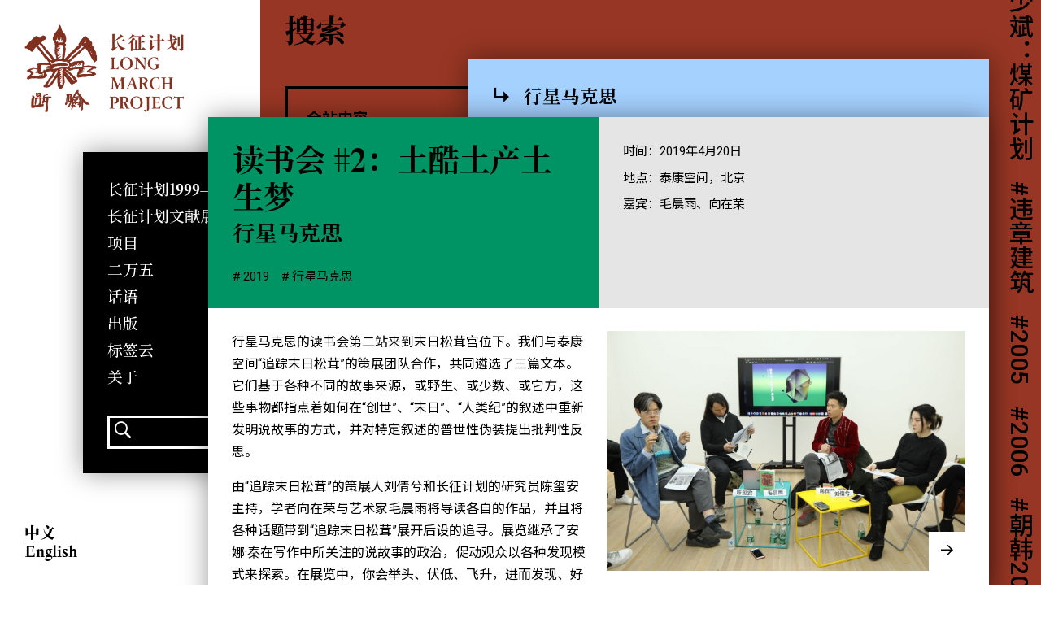

--- FILE ---
content_type: text/html; charset=UTF-8
request_url: http://longmarchproject.com/project/dushuhui-2tukutuchantushengmeng/
body_size: 13498
content:
<!doctype html>
<html lang="zh-Hans">
<head>
	<meta charset="UTF-8">
	<meta name="viewport" content="width=device-width, initial-scale=1">
    <meta name="description" content="" />
    <meta name="keywords" content="" />
	<link rel="profile" href="https://gmpg.org/xfn/11">
    <link href="https://fonts.googleapis.com/css2?family=Noto+Sans+SC:wght@400;500;700;900&family=Noto+Serif+SC:wght@400;500;700;900&family=Roboto:wght@400;500;700;900&display=swap" rel="stylesheet">
    <link href="http://longmarchproject.com/wp-content/themes/lmp/js/swiper.css" rel="stylesheet">
    <link href="http://longmarchproject.com/wp-content/themes/lmp/fonts.css" rel="stylesheet">
    <link href="http://longmarchproject.com/wp-content/themes/lmp/js/dflip.min.css" rel="stylesheet">
    <script src="http://longmarchproject.com/wp-content/themes/lmp/js/app.js"></script>

    <script src="http://longmarchproject.com/wp-content/themes/lmp/js/swiper.js"></script>

    <script src="http://longmarchproject.com/wp-content/themes/lmp/js/responsive.tabs.js"></script>
    <script src="http://longmarchproject.com/wp-content/themes/lmp/js/dflip.min.js"></script>
    <script src="http://longmarchproject.com/wp-content/themes/lmp/js/site.js?v=224332223"></script>
	<title>读书会 #2：土酷土产土生梦 &#8211; 长征计划 LONG MARCH PROJECT</title>
<meta name='robots' content='max-image-preview:large' />
	<style>img:is([sizes="auto" i], [sizes^="auto," i]) { contain-intrinsic-size: 3000px 1500px }</style>
	<link rel="alternate" type="application/rss+xml" title="长征计划 LONG MARCH PROJECT &raquo; Feed" href="http://longmarchproject.com/feed/" />
<link rel="alternate" type="application/rss+xml" title="长征计划 LONG MARCH PROJECT &raquo; 评论 Feed" href="http://longmarchproject.com/comments/feed/" />
<link rel='stylesheet' id='wp-block-library-css' href='http://longmarchproject.com/wp-includes/css/dist/block-library/style.min.css?ver=6.8.3' media='all' />
<style id='classic-theme-styles-inline-css'>
/*! This file is auto-generated */
.wp-block-button__link{color:#fff;background-color:#32373c;border-radius:9999px;box-shadow:none;text-decoration:none;padding:calc(.667em + 2px) calc(1.333em + 2px);font-size:1.125em}.wp-block-file__button{background:#32373c;color:#fff;text-decoration:none}
</style>
<style id='global-styles-inline-css'>
:root{--wp--preset--aspect-ratio--square: 1;--wp--preset--aspect-ratio--4-3: 4/3;--wp--preset--aspect-ratio--3-4: 3/4;--wp--preset--aspect-ratio--3-2: 3/2;--wp--preset--aspect-ratio--2-3: 2/3;--wp--preset--aspect-ratio--16-9: 16/9;--wp--preset--aspect-ratio--9-16: 9/16;--wp--preset--color--black: #000000;--wp--preset--color--cyan-bluish-gray: #abb8c3;--wp--preset--color--white: #ffffff;--wp--preset--color--pale-pink: #f78da7;--wp--preset--color--vivid-red: #cf2e2e;--wp--preset--color--luminous-vivid-orange: #ff6900;--wp--preset--color--luminous-vivid-amber: #fcb900;--wp--preset--color--light-green-cyan: #7bdcb5;--wp--preset--color--vivid-green-cyan: #00d084;--wp--preset--color--pale-cyan-blue: #8ed1fc;--wp--preset--color--vivid-cyan-blue: #0693e3;--wp--preset--color--vivid-purple: #9b51e0;--wp--preset--gradient--vivid-cyan-blue-to-vivid-purple: linear-gradient(135deg,rgba(6,147,227,1) 0%,rgb(155,81,224) 100%);--wp--preset--gradient--light-green-cyan-to-vivid-green-cyan: linear-gradient(135deg,rgb(122,220,180) 0%,rgb(0,208,130) 100%);--wp--preset--gradient--luminous-vivid-amber-to-luminous-vivid-orange: linear-gradient(135deg,rgba(252,185,0,1) 0%,rgba(255,105,0,1) 100%);--wp--preset--gradient--luminous-vivid-orange-to-vivid-red: linear-gradient(135deg,rgba(255,105,0,1) 0%,rgb(207,46,46) 100%);--wp--preset--gradient--very-light-gray-to-cyan-bluish-gray: linear-gradient(135deg,rgb(238,238,238) 0%,rgb(169,184,195) 100%);--wp--preset--gradient--cool-to-warm-spectrum: linear-gradient(135deg,rgb(74,234,220) 0%,rgb(151,120,209) 20%,rgb(207,42,186) 40%,rgb(238,44,130) 60%,rgb(251,105,98) 80%,rgb(254,248,76) 100%);--wp--preset--gradient--blush-light-purple: linear-gradient(135deg,rgb(255,206,236) 0%,rgb(152,150,240) 100%);--wp--preset--gradient--blush-bordeaux: linear-gradient(135deg,rgb(254,205,165) 0%,rgb(254,45,45) 50%,rgb(107,0,62) 100%);--wp--preset--gradient--luminous-dusk: linear-gradient(135deg,rgb(255,203,112) 0%,rgb(199,81,192) 50%,rgb(65,88,208) 100%);--wp--preset--gradient--pale-ocean: linear-gradient(135deg,rgb(255,245,203) 0%,rgb(182,227,212) 50%,rgb(51,167,181) 100%);--wp--preset--gradient--electric-grass: linear-gradient(135deg,rgb(202,248,128) 0%,rgb(113,206,126) 100%);--wp--preset--gradient--midnight: linear-gradient(135deg,rgb(2,3,129) 0%,rgb(40,116,252) 100%);--wp--preset--font-size--small: 13px;--wp--preset--font-size--medium: 20px;--wp--preset--font-size--large: 36px;--wp--preset--font-size--x-large: 42px;--wp--preset--spacing--20: 0.44rem;--wp--preset--spacing--30: 0.67rem;--wp--preset--spacing--40: 1rem;--wp--preset--spacing--50: 1.5rem;--wp--preset--spacing--60: 2.25rem;--wp--preset--spacing--70: 3.38rem;--wp--preset--spacing--80: 5.06rem;--wp--preset--shadow--natural: 6px 6px 9px rgba(0, 0, 0, 0.2);--wp--preset--shadow--deep: 12px 12px 50px rgba(0, 0, 0, 0.4);--wp--preset--shadow--sharp: 6px 6px 0px rgba(0, 0, 0, 0.2);--wp--preset--shadow--outlined: 6px 6px 0px -3px rgba(255, 255, 255, 1), 6px 6px rgba(0, 0, 0, 1);--wp--preset--shadow--crisp: 6px 6px 0px rgba(0, 0, 0, 1);}:where(.is-layout-flex){gap: 0.5em;}:where(.is-layout-grid){gap: 0.5em;}body .is-layout-flex{display: flex;}.is-layout-flex{flex-wrap: wrap;align-items: center;}.is-layout-flex > :is(*, div){margin: 0;}body .is-layout-grid{display: grid;}.is-layout-grid > :is(*, div){margin: 0;}:where(.wp-block-columns.is-layout-flex){gap: 2em;}:where(.wp-block-columns.is-layout-grid){gap: 2em;}:where(.wp-block-post-template.is-layout-flex){gap: 1.25em;}:where(.wp-block-post-template.is-layout-grid){gap: 1.25em;}.has-black-color{color: var(--wp--preset--color--black) !important;}.has-cyan-bluish-gray-color{color: var(--wp--preset--color--cyan-bluish-gray) !important;}.has-white-color{color: var(--wp--preset--color--white) !important;}.has-pale-pink-color{color: var(--wp--preset--color--pale-pink) !important;}.has-vivid-red-color{color: var(--wp--preset--color--vivid-red) !important;}.has-luminous-vivid-orange-color{color: var(--wp--preset--color--luminous-vivid-orange) !important;}.has-luminous-vivid-amber-color{color: var(--wp--preset--color--luminous-vivid-amber) !important;}.has-light-green-cyan-color{color: var(--wp--preset--color--light-green-cyan) !important;}.has-vivid-green-cyan-color{color: var(--wp--preset--color--vivid-green-cyan) !important;}.has-pale-cyan-blue-color{color: var(--wp--preset--color--pale-cyan-blue) !important;}.has-vivid-cyan-blue-color{color: var(--wp--preset--color--vivid-cyan-blue) !important;}.has-vivid-purple-color{color: var(--wp--preset--color--vivid-purple) !important;}.has-black-background-color{background-color: var(--wp--preset--color--black) !important;}.has-cyan-bluish-gray-background-color{background-color: var(--wp--preset--color--cyan-bluish-gray) !important;}.has-white-background-color{background-color: var(--wp--preset--color--white) !important;}.has-pale-pink-background-color{background-color: var(--wp--preset--color--pale-pink) !important;}.has-vivid-red-background-color{background-color: var(--wp--preset--color--vivid-red) !important;}.has-luminous-vivid-orange-background-color{background-color: var(--wp--preset--color--luminous-vivid-orange) !important;}.has-luminous-vivid-amber-background-color{background-color: var(--wp--preset--color--luminous-vivid-amber) !important;}.has-light-green-cyan-background-color{background-color: var(--wp--preset--color--light-green-cyan) !important;}.has-vivid-green-cyan-background-color{background-color: var(--wp--preset--color--vivid-green-cyan) !important;}.has-pale-cyan-blue-background-color{background-color: var(--wp--preset--color--pale-cyan-blue) !important;}.has-vivid-cyan-blue-background-color{background-color: var(--wp--preset--color--vivid-cyan-blue) !important;}.has-vivid-purple-background-color{background-color: var(--wp--preset--color--vivid-purple) !important;}.has-black-border-color{border-color: var(--wp--preset--color--black) !important;}.has-cyan-bluish-gray-border-color{border-color: var(--wp--preset--color--cyan-bluish-gray) !important;}.has-white-border-color{border-color: var(--wp--preset--color--white) !important;}.has-pale-pink-border-color{border-color: var(--wp--preset--color--pale-pink) !important;}.has-vivid-red-border-color{border-color: var(--wp--preset--color--vivid-red) !important;}.has-luminous-vivid-orange-border-color{border-color: var(--wp--preset--color--luminous-vivid-orange) !important;}.has-luminous-vivid-amber-border-color{border-color: var(--wp--preset--color--luminous-vivid-amber) !important;}.has-light-green-cyan-border-color{border-color: var(--wp--preset--color--light-green-cyan) !important;}.has-vivid-green-cyan-border-color{border-color: var(--wp--preset--color--vivid-green-cyan) !important;}.has-pale-cyan-blue-border-color{border-color: var(--wp--preset--color--pale-cyan-blue) !important;}.has-vivid-cyan-blue-border-color{border-color: var(--wp--preset--color--vivid-cyan-blue) !important;}.has-vivid-purple-border-color{border-color: var(--wp--preset--color--vivid-purple) !important;}.has-vivid-cyan-blue-to-vivid-purple-gradient-background{background: var(--wp--preset--gradient--vivid-cyan-blue-to-vivid-purple) !important;}.has-light-green-cyan-to-vivid-green-cyan-gradient-background{background: var(--wp--preset--gradient--light-green-cyan-to-vivid-green-cyan) !important;}.has-luminous-vivid-amber-to-luminous-vivid-orange-gradient-background{background: var(--wp--preset--gradient--luminous-vivid-amber-to-luminous-vivid-orange) !important;}.has-luminous-vivid-orange-to-vivid-red-gradient-background{background: var(--wp--preset--gradient--luminous-vivid-orange-to-vivid-red) !important;}.has-very-light-gray-to-cyan-bluish-gray-gradient-background{background: var(--wp--preset--gradient--very-light-gray-to-cyan-bluish-gray) !important;}.has-cool-to-warm-spectrum-gradient-background{background: var(--wp--preset--gradient--cool-to-warm-spectrum) !important;}.has-blush-light-purple-gradient-background{background: var(--wp--preset--gradient--blush-light-purple) !important;}.has-blush-bordeaux-gradient-background{background: var(--wp--preset--gradient--blush-bordeaux) !important;}.has-luminous-dusk-gradient-background{background: var(--wp--preset--gradient--luminous-dusk) !important;}.has-pale-ocean-gradient-background{background: var(--wp--preset--gradient--pale-ocean) !important;}.has-electric-grass-gradient-background{background: var(--wp--preset--gradient--electric-grass) !important;}.has-midnight-gradient-background{background: var(--wp--preset--gradient--midnight) !important;}.has-small-font-size{font-size: var(--wp--preset--font-size--small) !important;}.has-medium-font-size{font-size: var(--wp--preset--font-size--medium) !important;}.has-large-font-size{font-size: var(--wp--preset--font-size--large) !important;}.has-x-large-font-size{font-size: var(--wp--preset--font-size--x-large) !important;}
:where(.wp-block-post-template.is-layout-flex){gap: 1.25em;}:where(.wp-block-post-template.is-layout-grid){gap: 1.25em;}
:where(.wp-block-columns.is-layout-flex){gap: 2em;}:where(.wp-block-columns.is-layout-grid){gap: 2em;}
:root :where(.wp-block-pullquote){font-size: 1.5em;line-height: 1.6;}
</style>
<link rel='stylesheet' id='lmp-style-css' href='http://longmarchproject.com/wp-content/themes/lmp/style.css?ver=1.223222222329333333223222' media='all' />
<link rel="https://api.w.org/" href="http://longmarchproject.com/wp-json/" /><link rel="EditURI" type="application/rsd+xml" title="RSD" href="http://longmarchproject.com/xmlrpc.php?rsd" />
<meta name="generator" content="WordPress 6.8.3" />
<link rel="canonical" href="http://longmarchproject.com/project/dushuhui-2tukutuchantushengmeng/" />
<link rel='shortlink' href='http://longmarchproject.com/?p=1548' />
<link rel="alternate" title="oEmbed (JSON)" type="application/json+oembed" href="http://longmarchproject.com/wp-json/oembed/1.0/embed?url=http%3A%2F%2Flongmarchproject.com%2Fproject%2Fdushuhui-2tukutuchantushengmeng%2F" />
<link rel="alternate" title="oEmbed (XML)" type="text/xml+oembed" href="http://longmarchproject.com/wp-json/oembed/1.0/embed?url=http%3A%2F%2Flongmarchproject.com%2Fproject%2Fdushuhui-2tukutuchantushengmeng%2F&#038;format=xml" />
<!-- horizontal lines -->
		<style>
			.lay-hr{
				height:1px;
				background-color:#000000;
			}
		</style><!-- Thank you for using LayGridder 1.1.7 --><style id="lg-shared-css">.lg-100vh, .lg-100vh .lg-row-inner, .lg-100vh .lg-column-wrap{
				min-height: 100vh;
			}
			.lg-column-wrap {
				display: -webkit-flex;
				display: -ms-flexbox;
				display: flex;
			}
			.lg-align-middle {
				-webkit-align-self: center;
				-ms-flex-item-align: center;
				align-self: center;
				position: relative; }

			.lg-align-top {
				-webkit-align-self: flex-start;
				-ms-flex-item-align: start;
				align-self: flex-start; }

			.lg-align-bottom {
				-webkit-align-self: flex-end;
	      		-ms-flex-item-align: end;
				align-self: flex-end; }

			.lg-100vh .lg-col.lg-absolute-position {
			    position: absolute !important;
			    margin-left: 0 !important;
			    z-index: 1;
			}@media (max-width: 700px){
        	.lg-desktop-grid .lg-col {
        		width: 100%;
        		transform: none!important;
        		-webkit-transform: none!important;
        	}
        	.lg-desktop-grid .lg-row.lg-one-col-row.lg-100vh .lg-col.lg-align-middle {
        		-webkit-align-self: center;
    		    -ms-flex-item-align: center;
		        align-self: center;
        		position: relative;
        		margin-bottom: 0;
        	}
        	.lg-desktop-grid .lg-row.lg-one-col-row.lg-100vh .lg-col.lg-align-top {
				-webkit-align-self: flex-start;
				-ms-flex-item-align: start;
				align-self: flex-start; 
			}
        	.lg-desktop-grid .lg-row.lg-one-col-row.lg-100vh .lg-col.lg-align-bottom {
				-webkit-align-self: flex-end;
	      		-ms-flex-item-align: end;
				align-self: flex-end; 
			}
        	.lg-desktop-grid .lg-row.lg-one-col-row.lg-100vh .lg-column-wrap{
        		display: -webkit-flex;
        		display: -ms-flexbox;
        		display: flex;
        	}
        	.lg-desktop-grid.lg-grid{
			padding-top:3vw;
			padding-bottom:3vw;
		}
		.lg-desktop-grid .lg-row{
			padding-left:3vw;
			padding-right:3vw;
		}
		.lg-desktop-grid .lg-col{
			margin-bottom:5vw;
		}
        	.lg-desktop-grid .lg-row:last-child .lg-col:last-child{
        		margin-bottom: 0;
        	}
        }</style><!-- webfonts -->
		<style type="text/css"></style><link><link><!-- default text format "Default" -->
 		 		<style>
 			 		.lg-textformat-parent > *, ._Default{
 			 			font-family:'Roboto','Noto Sans SC', sans-serif;color:#000000;letter-spacing:0em;font-weight:400;text-align:left;text-indent:0em;padding: 0;text-transform:none;font-style:normal;text-decoration: none;line-height:1.7;
					  }
					  ._Default_nocolor_nomargin{
						font-family:'Roboto','Noto Sans SC', sans-serif;letter-spacing:0em;font-weight:400;text-align:left;text-indent:0em;padding: 0;text-transform:none;font-style:normal;text-decoration: none;line-height:1.7;
					  }.lg-textformat-parent > *, ._Default{
			 			font-family:'Roboto','Noto Sans SC', sans-serif;color:#000000;letter-spacing:0em;font-weight:400;text-align:left;text-indent:0em;padding: 0;text-transform:none;font-style:normal;text-decoration: none;line-height:1.7;
			 		}
			 		.lg-textformat-parent > *:last-child, ._Default:last-child{
			 			margin-bottom: 0;
					}
					._Default_nocolor_nomargin{
						font-family:'Roboto','Noto Sans SC', sans-serif;letter-spacing:0em;font-weight:400;text-align:left;text-indent:0em;padding: 0;text-transform:none;font-style:normal;text-decoration: none;line-height:1.7;
					}
		 			@media (min-width: 701px){
		 				.lg-textformat-parent > *, ._Default{
		 					font-size:16px;margin:0px 0 16px 0;
		 				}
		 				.lg-textformat-parent > *:last-child, ._Default:last-child{
		 					margin-bottom: 0;
						}
						._Default_nocolor_nomargin{
							font-size:16px;
						}
			 		}
			 		@media (max-width: 700px){
			 			.lg-textformat-parent > *, ._Default{
			 				font-size:16px;margin:0px 0 16px 0;
			 			}
			 			.lg-textformat-parent > *:last-child, ._Default:last-child{
			 				margin-bottom: 0;
						}
						._Default_nocolor_nomargin{
							font-size:16px;
						}
			 		}</style><!-- custom text formats -->
			<style>
				._headline{font-family:'happy-times-NG_bold','Noto Serif SC', serif;color:#000;letter-spacing:0em;font-weight:700;text-align:left;text-indent:0em;padding: 0;text-transform:none;font-style:normal;text-decoration: none;line-height:1.2;}._headline_nocolor_nomargin{font-family:'happy-times-NG_bold','Noto Serif SC', serif;letter-spacing:0em;font-weight:700;text-align:left;text-indent:0em;padding: 0;text-transform:none;font-style:normal;text-decoration: none;line-height:1.2;}@media (min-width: 701px){._headline{font-size:32px;margin:0px 0 20px 0;}
	 			    	._headline:last-child{
	 			    		margin-bottom: 0;
						}
						._headline_nocolor_nomargin{font-size:32px;}
	 			    }@media (max-width: 700px){._headline{font-size:20px;margin:0px 0 20px 0;}
	 			    	._headline:last-child{
	 			    		margin-bottom: 0;
						}
	 			    	._headline_nocolor_nomargin{font-size:20px;}
	 			    }._bigger{font-family:'happy-times-NG_bold','Noto Serif SC', serif;color:#000;letter-spacing:0em;font-weight:900;text-align:left;text-indent:0em;padding: 0;text-transform:none;font-style:normal;text-decoration: none;line-height:1.2;}._bigger_nocolor_nomargin{font-family:'happy-times-NG_bold','Noto Serif SC', serif;letter-spacing:0em;font-weight:900;text-align:left;text-indent:0em;padding: 0;text-transform:none;font-style:normal;text-decoration: none;line-height:1.2;}@media (min-width: 701px){._bigger{font-size:4vw;margin:0px 0 20px 0;}
	 			    	._bigger:last-child{
	 			    		margin-bottom: 0;
						}
						._bigger_nocolor_nomargin{font-size:4vw;}
	 			    }@media (max-width: 700px){._bigger{font-size:32px;margin:0px 0 20px 0;}
	 			    	._bigger:last-child{
	 			    		margin-bottom: 0;
						}
	 			    	._bigger_nocolor_nomargin{font-size:32px;}
	 			    }._big{font-family:'Roboto','Noto Sans SC', sans-serif;color:#000000;letter-spacing:0em;font-weight:700;text-align:left;text-indent:0em;padding: 0;text-transform:none;font-style:normal;text-decoration: none;line-height:1.7;}._big_nocolor_nomargin{font-family:'Roboto','Noto Sans SC', sans-serif;letter-spacing:0em;font-weight:700;text-align:left;text-indent:0em;padding: 0;text-transform:none;font-style:normal;text-decoration: none;line-height:1.7;}@media (min-width: 701px){._big{font-size:24px;}
	 			    	._big:last-child{
	 			    		margin-bottom: 0;
						}
						._big_nocolor_nomargin{font-size:24px;}
	 			    }@media (max-width: 700px){._big{font-size:16px;}
	 			    	._big:last-child{
	 			    		margin-bottom: 0;
						}
	 			    	._big_nocolor_nomargin{font-size:16px;}
	 			    }._button{font-family:'Roboto','Noto Sans SC', sans-serif;color:#000000;letter-spacing:0em;font-weight:700;text-align:left;text-indent:0em;padding: 0;text-transform:none;font-style:normal;text-decoration: none;line-height:1.7;}._button_nocolor_nomargin{font-family:'Roboto','Noto Sans SC', sans-serif;letter-spacing:0em;font-weight:700;text-align:left;text-indent:0em;padding: 0;text-transform:none;font-style:normal;text-decoration: none;line-height:1.7;}@media (min-width: 701px){._button{font-size:16px;}
	 			    	._button:last-child{
	 			    		margin-bottom: 0;
						}
						._button_nocolor_nomargin{font-size:16px;}
	 			    }@media (max-width: 700px){._button{font-size:16px;}
	 			    	._button:last-child{
	 			    		margin-bottom: 0;
						}
	 			    	._button_nocolor_nomargin{font-size:16px;}
	 			    }
			</style><style>
.qtranxs_flag_zh {background-image: url(http://longmarchproject.com/wp-content/plugins/qtranslate-xt/flags/cn.png); background-repeat: no-repeat;}
.qtranxs_flag_en {background-image: url(http://longmarchproject.com/wp-content/plugins/qtranslate-xt/flags/gb.png); background-repeat: no-repeat;}
</style>
<link hreflang="zh" href="http://longmarchproject.com/zh/project/dushuhui-2tukutuchantushengmeng/" rel="alternate" />
<link hreflang="en" href="http://longmarchproject.com/en/project/dushuhui-2tukutuchantushengmeng/" rel="alternate" />
<link hreflang="x-default" href="http://longmarchproject.com/project/dushuhui-2tukutuchantushengmeng/" rel="alternate" />
<meta name="generator" content="qTranslate-XT 3.15.2" />
<style>.recentcomments a{display:inline !important;padding:0 !important;margin:0 !important;}</style><link rel="icon" href="http://longmarchproject.com/wp-content/uploads/2024/03/cropped-261710253227_.pic_-1-32x32.png" sizes="32x32" />
<link rel="icon" href="http://longmarchproject.com/wp-content/uploads/2024/03/cropped-261710253227_.pic_-1-192x192.png" sizes="192x192" />
<link rel="apple-touch-icon" href="http://longmarchproject.com/wp-content/uploads/2024/03/cropped-261710253227_.pic_-1-180x180.png" />
<meta name="msapplication-TileImage" content="http://longmarchproject.com/wp-content/uploads/2024/03/cropped-261710253227_.pic_-1-270x270.png" />
    <link href="http://longmarchproject.com/wp-content/themes/lmp/screen.css" rel="stylesheet">
</head>


<body class="wp-singular project-template-default single single-project postid-1548 wp-custom-logo wp-theme-lmp">
<div class="shupingmu">
    <h2>请旋转屏幕获得更佳的观看体验</h2>
</div>
<main id="wrapper">

    <header id="header">
        <div class="logo">
            <a href="http://longmarchproject.com/">
                <img src="http://new.longmarchproject.com/wp-content/uploads/2020/06/logo.png">            </a>
        </div>
        <h2 class="open-menu">目录</h2>
        <div class="desk-header">
            <div class="close-menu"><span class="icon-close"></span></div>
            <nav class="header-menu">
                <ul id="primary-menu" class="menu"><li id="menu-item-5573" class="menu-item menu-item-type-post_type menu-item-object-page menu-item-5573"><a rel="Long March Project 1999" href="http://longmarchproject.com/long-march-project-1999/">长征计划1999—</a></li>
<li id="menu-item-5642" class="menu-item menu-item-type-post_type_archive menu-item-object-lmpapers_199 menu-item-5642"><a href="http://longmarchproject.com/lmpapers_199/">长征计划文献展1999—</a></li>
<li id="menu-item-44" class="menu-item menu-item-type-post_type_archive menu-item-object-project menu-item-44"><a rel="project" href="http://longmarchproject.com/project/">项目</a></li>
<li id="menu-item-2782" class="menu-item menu-item-type-post_type_archive menu-item-object-lm25000 menu-item-2782"><a rel="lm25000" href="http://longmarchproject.com/lm25000/">二万五</a></li>
<li id="menu-item-41" class="menu-item menu-item-type-post_type_archive menu-item-object-discourse menu-item-41"><a rel="discourse" href="http://longmarchproject.com/discourse/">话语</a></li>
<li id="menu-item-45" class="menu-item menu-item-type-post_type_archive menu-item-object-publication menu-item-45"><a rel="publication" href="http://longmarchproject.com/publication/">出版</a></li>
<li id="menu-item-38" class="menu-item menu-item-type-post_type menu-item-object-page menu-item-38"><a href="http://longmarchproject.com/tag-cloud/">标签云</a></li>
<li id="menu-item-39" class="menu-item menu-item-type-post_type menu-item-object-page menu-item-39"><a href="http://longmarchproject.com/about/">关于</a></li>
</ul>            </nav>
            <div class="header-end">
                <div class="open-search">
                    <span class="icon-search"></span>
                    <form role="search" method="get" id="searchform-1" action="http://longmarchproject.com/"><input name="s" type="text" class="searchinput"></form>
                </div>
            </div>
        </div>
       

    </header>

    <div id="content">
    <section class="page-content" id="page-content">
       <div class="lng">
            
<ul class="language-chooser language-chooser-text qtranxs_language_chooser" id="qtranslate-chooser">
<li class="lang-zh active"><a href="http://longmarchproject.com/zh/project/dushuhui-2tukutuchantushengmeng/" title="中文 (zh)" class="qtranxs_text qtranxs_text_zh"><span>中文</span></a></li>
<li class="lang-en"><a href="http://longmarchproject.com/en/project/dushuhui-2tukutuchantushengmeng/" title="English (en)" class="qtranxs_text qtranxs_text_en"><span>English</span></a></li>
</ul><div class="qtranxs_widget_end"></div>
        </div>
<div class="c-page page-page" data-class="wp-singular project-template-default single single-project postid-1548 wp-custom-logo wp-theme-lmp single-c" >
    <div class="c-page-wrap two-column">
        <div class="column-left" style="background: var(--lightblue)">
            <div class="column-fixd">
                <h2 class="parent-title go-back-parent">
                    <a href="http://longmarchproject.com/project/xingxingmakesi/"><span class="icon-bookmarkcopy3"></span>行星马克思</a>                </h2>
                                                    <div class="list box-center">
                    
<article id="post-1515" class="box post-1515 project type-project status-publish has-post-thumbnail hentry tag-lmp2019 tag-planetmarx">
    <a href="http://longmarchproject.com/project/huayuxingxingmakesicongnaxiewenbenchufa/">
        <div class="box-img">
            <img width="300" height="300" src="http://longmarchproject.com/wp-content/uploads/2020/09/张光宇-西游漫记-1945-300x300-1.png" class="attachment-small_box size-small_box wp-post-image" alt="欢迎登陆行星马克思" title="欢迎登陆行星马克思" decoding="async" fetchpriority="high" srcset="http://longmarchproject.com/wp-content/uploads/2020/09/张光宇-西游漫记-1945-300x300-1.png 300w, http://longmarchproject.com/wp-content/uploads/2020/09/张光宇-西游漫记-1945-300x300-1-150x150.png 150w" sizes="(max-width: 300px) 100vw, 300px" />        </div>
        <div class="box-info">
               <h2>欢迎登陆行星马克思</h2><h3>行星马克思</h3>           
            <div class="text">
                <p>时间：2019</p>
<p>作者：长征计划</p>
<p>&nbsp;</p>
            </div>
        </div>
    </a>
</article><!-- #post-1515 -->

<article id="post-1538" class="box post-1538 project type-project status-publish has-post-thumbnail hentry tag-lmp2019 tag-planetmarx">
    <a href="http://longmarchproject.com/project/dushuhui-1diqiuruhechengweiyitaichuanganqi/">
        <div class="box-img">
            <img width="400" height="267" src="http://longmarchproject.com/wp-content/uploads/2020/09/a-400x267.jpg" class="attachment-small_box size-small_box wp-post-image" alt="读书会 #1：地球如何成为一台传感器？" title="读书会 #1：地球如何成为一台传感器？" decoding="async" srcset="http://longmarchproject.com/wp-content/uploads/2020/09/a-400x267.jpg 400w, http://longmarchproject.com/wp-content/uploads/2020/09/a-300x200.jpg 300w, http://longmarchproject.com/wp-content/uploads/2020/09/a-1024x683.jpg 1024w, http://longmarchproject.com/wp-content/uploads/2020/09/a-768x512.jpg 768w, http://longmarchproject.com/wp-content/uploads/2020/09/a.jpg 1080w" sizes="(max-width: 400px) 100vw, 400px" />        </div>
        <div class="box-info">
               <h2>读书会 #1：地球如何成为一台传感器？</h2><h3>行星马克思</h3>           
            <div class="text">
                <p class="p1">时间：2019年3月21日</p>
<p class="p1">地点：长征空间，北京</p>
<p class="p1">嘉宾：赵要、王翊加</p>
            </div>
        </div>
    </a>
</article><!-- #post-1538 -->

<article id="post-1548" class="box post-1548 project type-project status-publish has-post-thumbnail hentry tag-lmp2019 tag-planetmarx">
    <a href="http://longmarchproject.com/project/dushuhui-2tukutuchantushengmeng/">
        <div class="box-img">
            <img width="400" height="267" src="http://longmarchproject.com/wp-content/uploads/2020/09/微信图片_20190517110059-400x267.jpg" class="attachment-small_box size-small_box wp-post-image" alt="读书会 #2：土酷土产土生梦" title="读书会 #2：土酷土产土生梦" decoding="async" srcset="http://longmarchproject.com/wp-content/uploads/2020/09/微信图片_20190517110059-400x267.jpg 400w, http://longmarchproject.com/wp-content/uploads/2020/09/微信图片_20190517110059-300x200.jpg 300w, http://longmarchproject.com/wp-content/uploads/2020/09/微信图片_20190517110059-1024x683.jpg 1024w, http://longmarchproject.com/wp-content/uploads/2020/09/微信图片_20190517110059-768x512.jpg 768w, http://longmarchproject.com/wp-content/uploads/2020/09/微信图片_20190517110059-1536x1024.jpg 1536w, http://longmarchproject.com/wp-content/uploads/2020/09/微信图片_20190517110059-1300x867.jpg 1300w, http://longmarchproject.com/wp-content/uploads/2020/09/微信图片_20190517110059.jpg 1600w" sizes="(max-width: 400px) 100vw, 400px" />        </div>
        <div class="box-info">
               <h2>读书会 #2：土酷土产土生梦</h2><h3>行星马克思</h3>           
            <div class="text">
                <p class="p1">时间：2019年4月20日</p>
<p class="p1">地点：泰康空间，北京</p>
<p class="p1">嘉宾：毛晨雨、向在荣</p>
            </div>
        </div>
    </a>
</article><!-- #post-1548 -->

<article id="post-1580" class="box post-1580 project type-project status-publish has-post-thumbnail hentry tag-lmp2019 tag-planetmarx">
    <a href="http://longmarchproject.com/project/dushuhui-3zanghuaxue/">
        <div class="box-img">
            <img width="400" height="267" src="http://longmarchproject.com/wp-content/uploads/2020/09/DSC03693-400x267.jpg" class="attachment-small_box size-small_box wp-post-image" alt="读书会 #3：脏化学" title="读书会 #3：脏化学" decoding="async" srcset="http://longmarchproject.com/wp-content/uploads/2020/09/DSC03693-400x267.jpg 400w, http://longmarchproject.com/wp-content/uploads/2020/09/DSC03693-300x200.jpg 300w, http://longmarchproject.com/wp-content/uploads/2020/09/DSC03693-1024x683.jpg 1024w, http://longmarchproject.com/wp-content/uploads/2020/09/DSC03693-768x512.jpg 768w, http://longmarchproject.com/wp-content/uploads/2020/09/DSC03693-1536x1024.jpg 1536w, http://longmarchproject.com/wp-content/uploads/2020/09/DSC03693-2048x1365.jpg 2048w, http://longmarchproject.com/wp-content/uploads/2020/09/DSC03693-1300x867.jpg 1300w, http://longmarchproject.com/wp-content/uploads/2020/09/DSC03693-scaled.jpg 2560w" sizes="(max-width: 400px) 100vw, 400px" />        </div>
        <div class="box-info">
               <h2>读书会 #3：脏化学</h2><h3>行星马克思</h3>           
            <div class="text">
                <p class="p1">时间：2019年5月18日</p>
<p class="p1">地点：北京大学视觉与图像研究中心，北京</p>
<p class="p1">嘉宾：魏颖、刘张铂泷</p>
            </div>
        </div>
    </a>
</article><!-- #post-1580 -->

<article id="post-1562" class="box post-1562 project type-project status-publish has-post-thumbnail hentry tag-lmp2019 tag-planetmarx">
    <a href="http://longmarchproject.com/project/dushuhui-5poshengchanlian/">
        <div class="box-img">
            <img width="400" height="225" src="http://longmarchproject.com/wp-content/uploads/2019/06/WechatIMG1146-400x225.jpeg" class="attachment-small_box size-small_box wp-post-image" alt="读书会 #5：破生产链" title="读书会 #5：破生产链" decoding="async" srcset="http://longmarchproject.com/wp-content/uploads/2019/06/WechatIMG1146-400x225.jpeg 400w, http://longmarchproject.com/wp-content/uploads/2019/06/WechatIMG1146-300x169.jpeg 300w, http://longmarchproject.com/wp-content/uploads/2019/06/WechatIMG1146-1024x576.jpeg 1024w, http://longmarchproject.com/wp-content/uploads/2019/06/WechatIMG1146-768x432.jpeg 768w, http://longmarchproject.com/wp-content/uploads/2019/06/WechatIMG1146-1536x865.jpeg 1536w, http://longmarchproject.com/wp-content/uploads/2019/06/WechatIMG1146-2048x1153.jpeg 2048w, http://longmarchproject.com/wp-content/uploads/2019/06/WechatIMG1146-1300x732.jpeg 1300w, http://longmarchproject.com/wp-content/uploads/2019/06/WechatIMG1146.jpeg 2560w" sizes="(max-width: 400px) 100vw, 400px" />        </div>
        <div class="box-info">
               <h2>读书会 #5：破生产链</h2><h3>行星马克思</h3>           
            <div class="text">
                <p class="p1">时间：2019年6月22日</p>
<p class="p1">地点：金杜艺术中心，北京</p>
<p class="p1">嘉宾：刘韡、宋轶</p>
            </div>
        </div>
    </a>
</article><!-- #post-1562 -->

<article id="post-1568" class="box post-1568 project type-project status-publish has-post-thumbnail hentry tag-lmp2019 tag-planetmarx">
    <a href="http://longmarchproject.com/project/dushuhui-6yuzhoukongdiao/">
        <div class="box-img">
            <img width="400" height="300" src="http://longmarchproject.com/wp-content/uploads/2020/09/WechatIMG316-400x300.jpeg" class="attachment-small_box size-small_box wp-post-image" alt="读书会 #6：宇宙空调" title="读书会 #6：宇宙空调" decoding="async" srcset="http://longmarchproject.com/wp-content/uploads/2020/09/WechatIMG316-400x300.jpeg 400w, http://longmarchproject.com/wp-content/uploads/2020/09/WechatIMG316-300x225.jpeg 300w, http://longmarchproject.com/wp-content/uploads/2020/09/WechatIMG316-1024x768.jpeg 1024w, http://longmarchproject.com/wp-content/uploads/2020/09/WechatIMG316-768x576.jpeg 768w, http://longmarchproject.com/wp-content/uploads/2020/09/WechatIMG316-1536x1152.jpeg 1536w, http://longmarchproject.com/wp-content/uploads/2020/09/WechatIMG316-2048x1536.jpeg 2048w, http://longmarchproject.com/wp-content/uploads/2020/09/WechatIMG316-1300x975.jpeg 1300w, http://longmarchproject.com/wp-content/uploads/2020/09/WechatIMG316-scaled.jpeg 2560w" sizes="(max-width: 400px) 100vw, 400px" />        </div>
        <div class="box-info">
               <h2>读书会 #6：宇宙空调</h2><h3>行星马克思</h3>           
            <div class="text">
                <p class="p1">时间：2019年8月3日</p>
<p class="p1">地点：706青年空间，北京</p>
<p class="p1">主讲人：翁佳</p>
            </div>
        </div>
    </a>
</article><!-- #post-1568 -->

<article id="post-1585" class="box post-1585 project type-project status-publish has-post-thumbnail hentry tag-lmp2019 tag-planetmarx">
    <a href="http://longmarchproject.com/project/dushuhui7tuomeiti/">
        <div class="box-img">
            <img width="400" height="300" src="http://longmarchproject.com/wp-content/uploads/2020/09/WechatIMG6-400x300.jpeg" class="attachment-small_box size-small_box wp-post-image" alt="读书会#7：脱媒体" title="读书会#7：脱媒体" decoding="async" srcset="http://longmarchproject.com/wp-content/uploads/2020/09/WechatIMG6-400x300.jpeg 400w, http://longmarchproject.com/wp-content/uploads/2020/09/WechatIMG6-300x225.jpeg 300w, http://longmarchproject.com/wp-content/uploads/2020/09/WechatIMG6-1024x768.jpeg 1024w, http://longmarchproject.com/wp-content/uploads/2020/09/WechatIMG6-768x576.jpeg 768w, http://longmarchproject.com/wp-content/uploads/2020/09/WechatIMG6-1536x1152.jpeg 1536w, http://longmarchproject.com/wp-content/uploads/2020/09/WechatIMG6-2048x1536.jpeg 2048w, http://longmarchproject.com/wp-content/uploads/2020/09/WechatIMG6-1300x975.jpeg 1300w, http://longmarchproject.com/wp-content/uploads/2020/09/WechatIMG6-scaled.jpeg 2560w" sizes="(max-width: 400px) 100vw, 400px" />        </div>
        <div class="box-info">
               <h2>读书会#7：脱媒体</h2><h3>行星马克思</h3>           
            <div class="text">
                <p class="p1">时间：2019年8月24日</p>
<p class="p1">地点：民生现代美术馆，北京</p>
<p class="p1">主持/主讲：许大小</p>
            </div>
        </div>
    </a>
</article><!-- #post-1585 -->

<article id="post-1604" class="box post-1604 project type-project status-publish has-post-thumbnail hentry tag-lmp2019 tag-planetmarx">
    <a href="http://longmarchproject.com/project/dushuhui8houlishimofa/">
        <div class="box-img">
            <img width="400" height="300" src="http://longmarchproject.com/wp-content/uploads/2020/09/WechatIMG61-400x300.jpeg" class="attachment-small_box size-small_box wp-post-image" alt="读书会#8：后历史魔法" title="读书会#8：后历史魔法" decoding="async" srcset="http://longmarchproject.com/wp-content/uploads/2020/09/WechatIMG61-400x300.jpeg 400w, http://longmarchproject.com/wp-content/uploads/2020/09/WechatIMG61-300x225.jpeg 300w, http://longmarchproject.com/wp-content/uploads/2020/09/WechatIMG61-1024x768.jpeg 1024w, http://longmarchproject.com/wp-content/uploads/2020/09/WechatIMG61-768x576.jpeg 768w, http://longmarchproject.com/wp-content/uploads/2020/09/WechatIMG61-1536x1152.jpeg 1536w, http://longmarchproject.com/wp-content/uploads/2020/09/WechatIMG61-2048x1536.jpeg 2048w, http://longmarchproject.com/wp-content/uploads/2020/09/WechatIMG61-1300x975.jpeg 1300w, http://longmarchproject.com/wp-content/uploads/2020/09/WechatIMG61-scaled.jpeg 2560w" sizes="(max-width: 400px) 100vw, 400px" />        </div>
        <div class="box-info">
               <h2>读书会#8：后历史魔法</h2><h3>行星马克思</h3>           
            <div class="text">
                <p class="p1">时间：2019年9月21日</p>
<p class="p1">地点：长征空间，北京</p>
<p class="p1">主讲人：徐瑞钰</p>
            </div>
        </div>
    </a>
</article><!-- #post-1604 -->

<article id="post-1613" class="box post-1613 project type-project status-publish has-post-thumbnail hentry tag-lmp2019 tag-planetmarx">
    <a href="http://longmarchproject.com/project/dushuhui9ruhezuoyitaikejidequmeishoushu/">
        <div class="box-img">
            <img width="400" height="300" src="http://longmarchproject.com/wp-content/uploads/2020/09/a3e7236862cd0cef996e29a22170251c-400x300.jpg" class="attachment-small_box size-small_box wp-post-image" alt="读书会#9：如何做一台科技的祛魅手术？" title="读书会#9：如何做一台科技的祛魅手术？" decoding="async" srcset="http://longmarchproject.com/wp-content/uploads/2020/09/a3e7236862cd0cef996e29a22170251c-400x300.jpg 400w, http://longmarchproject.com/wp-content/uploads/2020/09/a3e7236862cd0cef996e29a22170251c-300x225.jpg 300w, http://longmarchproject.com/wp-content/uploads/2020/09/a3e7236862cd0cef996e29a22170251c-1024x768.jpg 1024w, http://longmarchproject.com/wp-content/uploads/2020/09/a3e7236862cd0cef996e29a22170251c-768x576.jpg 768w, http://longmarchproject.com/wp-content/uploads/2020/09/a3e7236862cd0cef996e29a22170251c.jpg 1106w" sizes="(max-width: 400px) 100vw, 400px" />        </div>
        <div class="box-info">
               <h2>读书会#9：如何做一台科技的祛魅手术？</h2><h3>行星马克思</h3>           
            <div class="text">
                <p class="p1">时间：2019年11月10日</p>
<p class="p1">地点：McaM明当代美术馆，上海</p>
<p class="p1">嘉宾：林丽纯（心灵途径）、龙星如（阅读途径）</p>
            </div>
        </div>
    </a>
</article><!-- #post-1613 -->

<article id="post-510" class="box post-510 project type-project status-publish has-post-thumbnail hentry tag-lmp2019 tag-planetmarx">
    <a href="http://longmarchproject.com/project/long-march-project-the-deficit-faction/">
        <div class="box-img">
            <img width="400" height="267" src="http://longmarchproject.com/wp-content/uploads/2019/11/17A3281-HDR-400x267.jpg" class="attachment-small_box size-small_box wp-post-image" alt="长征计划：赤字团" title="长征计划：赤字团" decoding="async" srcset="http://longmarchproject.com/wp-content/uploads/2019/11/17A3281-HDR-400x267.jpg 400w, http://longmarchproject.com/wp-content/uploads/2019/11/17A3281-HDR-300x200.jpg 300w, http://longmarchproject.com/wp-content/uploads/2019/11/17A3281-HDR-1024x683.jpg 1024w, http://longmarchproject.com/wp-content/uploads/2019/11/17A3281-HDR-768x512.jpg 768w, http://longmarchproject.com/wp-content/uploads/2019/11/17A3281-HDR-1536x1024.jpg 1536w, http://longmarchproject.com/wp-content/uploads/2019/11/17A3281-HDR-2048x1365.jpg 2048w, http://longmarchproject.com/wp-content/uploads/2019/11/17A3281-HDR-1300x867.jpg 1300w, http://longmarchproject.com/wp-content/uploads/2019/11/17A3281-HDR-scaled.jpg 2560w" sizes="(max-width: 400px) 100vw, 400px" />        </div>
        <div class="box-info">
               <h2>长征计划：赤字团</h2><h3>行星马克思</h3>           
            <div class="text">
                <p>时间<strong>：</strong>2019年11月2日 至 2020年1月8日</p>
<p>地点<strong>：</strong>长征空间，北京</p>
<p>艺术家<strong>：</strong>陈滢如、林丽纯、张欣、阿拉差·楚利恭、冯火、亚洲酒店项目与佐佐木玄+宫川敬一、金雅瑛、小泉明郎、李继忠、李泳翔、梁硕、长征集体、毛晨雨、行星马克思、覃小诗、李山+赵天汲（社会敏感性研发部）、丘阿明、陶辉、童义欣、王拓、西亚蝶</p>
            </div>
        </div>
    </a>
</article><!-- #post-510 -->
<div class="load-more"></div></div>                            </div>
        </div>
        <div class="column-right">
            
<div class="post-content" id="post-content">
    <header class="post-header">
        <div class="post-header-left">
               <h1>读书会 #2：土酷土产土生梦</h1><h3>行星马克思</h3>           <div class="tags">
                <span><a href="http://longmarchproject.com/tag/lmp2019/" rel="tag">2019</a></span><span><a href="http://longmarchproject.com/tag/planetmarx/" rel="tag">行星马克思</a></span>            </div>
        </div>
        <div class="post-header-right">
            <div class="text">
                <p class="p1">时间：2019年4月20日</p>
<p class="p1">地点：泰康空间，北京</p>
<p class="p1">嘉宾：毛晨雨、向在荣</p>
            </div>
        </div>
    </header>
        <div class="lay-content-yes">
                 <style class="lg-grid-css">@media (min-width: 701px){#laygrid_post_1548 .lg-span-0{width:-2%}#laygrid_post_1548 .lg-span-0.frame-overflow-left{width: calc(-2% + 3%)}#laygrid_post_1548 .lg-span-0.frame-overflow-right{width: calc(-2% + 3%)}#laygrid_post_1548 .lg-span-0.frame-overflow-left.frame-overflow-right{width: calc(-2% + 6%)}#laygrid_post_1548 .lg-push-0.first-child{margin-left:3%}#laygrid_post_1548 .lg-push-0.frame-overflow-left.first-child{margin-left:-0%}#laygrid_post_1548 .lg-100vh .lg-col.lg-absolute-position.lg-push-0{left:3%}#laygrid_post_1548 .lg-100vh .lg-col.lg-absolute-position.lg-push-0.frame-overflow-left{left:0}#laygrid_post_1548 .lg-push-0{margin-left:2%}#laygrid_post_1548 .lg-span-1{width:6%}#laygrid_post_1548 .lg-span-1.frame-overflow-left{width: calc(6% + 3%)}#laygrid_post_1548 .lg-span-1.frame-overflow-right{width: calc(6% + 3%)}#laygrid_post_1548 .lg-span-1.frame-overflow-left.frame-overflow-right{width: calc(6% + 6%)}#laygrid_post_1548 .lg-push-1.first-child{margin-left:11%}#laygrid_post_1548 .lg-push-1.frame-overflow-left.first-child{margin-left:-8%}#laygrid_post_1548 .lg-100vh .lg-col.lg-absolute-position.lg-push-1{left:11%}#laygrid_post_1548 .lg-100vh .lg-col.lg-absolute-position.lg-push-1.frame-overflow-left{left:0}#laygrid_post_1548 .lg-push-1{margin-left:10%}#laygrid_post_1548 .lg-span-2{width:14%}#laygrid_post_1548 .lg-span-2.frame-overflow-left{width: calc(14% + 3%)}#laygrid_post_1548 .lg-span-2.frame-overflow-right{width: calc(14% + 3%)}#laygrid_post_1548 .lg-span-2.frame-overflow-left.frame-overflow-right{width: calc(14% + 6%)}#laygrid_post_1548 .lg-push-2.first-child{margin-left:19%}#laygrid_post_1548 .lg-push-2.frame-overflow-left.first-child{margin-left:-16%}#laygrid_post_1548 .lg-100vh .lg-col.lg-absolute-position.lg-push-2{left:19%}#laygrid_post_1548 .lg-100vh .lg-col.lg-absolute-position.lg-push-2.frame-overflow-left{left:0}#laygrid_post_1548 .lg-push-2{margin-left:18%}#laygrid_post_1548 .lg-span-3{width:22%}#laygrid_post_1548 .lg-span-3.frame-overflow-left{width: calc(22% + 3%)}#laygrid_post_1548 .lg-span-3.frame-overflow-right{width: calc(22% + 3%)}#laygrid_post_1548 .lg-span-3.frame-overflow-left.frame-overflow-right{width: calc(22% + 6%)}#laygrid_post_1548 .lg-push-3.first-child{margin-left:27%}#laygrid_post_1548 .lg-push-3.frame-overflow-left.first-child{margin-left:-24%}#laygrid_post_1548 .lg-100vh .lg-col.lg-absolute-position.lg-push-3{left:27%}#laygrid_post_1548 .lg-100vh .lg-col.lg-absolute-position.lg-push-3.frame-overflow-left{left:0}#laygrid_post_1548 .lg-push-3{margin-left:26%}#laygrid_post_1548 .lg-span-4{width:30%}#laygrid_post_1548 .lg-span-4.frame-overflow-left{width: calc(30% + 3%)}#laygrid_post_1548 .lg-span-4.frame-overflow-right{width: calc(30% + 3%)}#laygrid_post_1548 .lg-span-4.frame-overflow-left.frame-overflow-right{width: calc(30% + 6%)}#laygrid_post_1548 .lg-push-4.first-child{margin-left:35%}#laygrid_post_1548 .lg-push-4.frame-overflow-left.first-child{margin-left:-32%}#laygrid_post_1548 .lg-100vh .lg-col.lg-absolute-position.lg-push-4{left:35%}#laygrid_post_1548 .lg-100vh .lg-col.lg-absolute-position.lg-push-4.frame-overflow-left{left:0}#laygrid_post_1548 .lg-push-4{margin-left:34%}#laygrid_post_1548 .lg-span-5{width:38%}#laygrid_post_1548 .lg-span-5.frame-overflow-left{width: calc(38% + 3%)}#laygrid_post_1548 .lg-span-5.frame-overflow-right{width: calc(38% + 3%)}#laygrid_post_1548 .lg-span-5.frame-overflow-left.frame-overflow-right{width: calc(38% + 6%)}#laygrid_post_1548 .lg-push-5.first-child{margin-left:43%}#laygrid_post_1548 .lg-push-5.frame-overflow-left.first-child{margin-left:-40%}#laygrid_post_1548 .lg-100vh .lg-col.lg-absolute-position.lg-push-5{left:43%}#laygrid_post_1548 .lg-100vh .lg-col.lg-absolute-position.lg-push-5.frame-overflow-left{left:0}#laygrid_post_1548 .lg-push-5{margin-left:42%}#laygrid_post_1548 .lg-span-6{width:46%}#laygrid_post_1548 .lg-span-6.frame-overflow-left{width: calc(46% + 3%)}#laygrid_post_1548 .lg-span-6.frame-overflow-right{width: calc(46% + 3%)}#laygrid_post_1548 .lg-span-6.frame-overflow-left.frame-overflow-right{width: calc(46% + 6%)}#laygrid_post_1548 .lg-push-6.first-child{margin-left:51%}#laygrid_post_1548 .lg-push-6.frame-overflow-left.first-child{margin-left:-48%}#laygrid_post_1548 .lg-100vh .lg-col.lg-absolute-position.lg-push-6{left:51%}#laygrid_post_1548 .lg-100vh .lg-col.lg-absolute-position.lg-push-6.frame-overflow-left{left:0}#laygrid_post_1548 .lg-push-6{margin-left:50%}#laygrid_post_1548 .lg-span-7{width:54%}#laygrid_post_1548 .lg-span-7.frame-overflow-left{width: calc(54% + 3%)}#laygrid_post_1548 .lg-span-7.frame-overflow-right{width: calc(54% + 3%)}#laygrid_post_1548 .lg-span-7.frame-overflow-left.frame-overflow-right{width: calc(54% + 6%)}#laygrid_post_1548 .lg-push-7.first-child{margin-left:59%}#laygrid_post_1548 .lg-push-7.frame-overflow-left.first-child{margin-left:-56%}#laygrid_post_1548 .lg-100vh .lg-col.lg-absolute-position.lg-push-7{left:59%}#laygrid_post_1548 .lg-100vh .lg-col.lg-absolute-position.lg-push-7.frame-overflow-left{left:0}#laygrid_post_1548 .lg-push-7{margin-left:58%}#laygrid_post_1548 .lg-span-8{width:62%}#laygrid_post_1548 .lg-span-8.frame-overflow-left{width: calc(62% + 3%)}#laygrid_post_1548 .lg-span-8.frame-overflow-right{width: calc(62% + 3%)}#laygrid_post_1548 .lg-span-8.frame-overflow-left.frame-overflow-right{width: calc(62% + 6%)}#laygrid_post_1548 .lg-push-8.first-child{margin-left:67%}#laygrid_post_1548 .lg-push-8.frame-overflow-left.first-child{margin-left:-64%}#laygrid_post_1548 .lg-100vh .lg-col.lg-absolute-position.lg-push-8{left:67%}#laygrid_post_1548 .lg-100vh .lg-col.lg-absolute-position.lg-push-8.frame-overflow-left{left:0}#laygrid_post_1548 .lg-push-8{margin-left:66%}#laygrid_post_1548 .lg-span-9{width:70%}#laygrid_post_1548 .lg-span-9.frame-overflow-left{width: calc(70% + 3%)}#laygrid_post_1548 .lg-span-9.frame-overflow-right{width: calc(70% + 3%)}#laygrid_post_1548 .lg-span-9.frame-overflow-left.frame-overflow-right{width: calc(70% + 6%)}#laygrid_post_1548 .lg-push-9.first-child{margin-left:75%}#laygrid_post_1548 .lg-push-9.frame-overflow-left.first-child{margin-left:-72%}#laygrid_post_1548 .lg-100vh .lg-col.lg-absolute-position.lg-push-9{left:75%}#laygrid_post_1548 .lg-100vh .lg-col.lg-absolute-position.lg-push-9.frame-overflow-left{left:0}#laygrid_post_1548 .lg-push-9{margin-left:74%}#laygrid_post_1548 .lg-span-10{width:78%}#laygrid_post_1548 .lg-span-10.frame-overflow-left{width: calc(78% + 3%)}#laygrid_post_1548 .lg-span-10.frame-overflow-right{width: calc(78% + 3%)}#laygrid_post_1548 .lg-span-10.frame-overflow-left.frame-overflow-right{width: calc(78% + 6%)}#laygrid_post_1548 .lg-push-10.first-child{margin-left:83%}#laygrid_post_1548 .lg-push-10.frame-overflow-left.first-child{margin-left:-80%}#laygrid_post_1548 .lg-100vh .lg-col.lg-absolute-position.lg-push-10{left:83%}#laygrid_post_1548 .lg-100vh .lg-col.lg-absolute-position.lg-push-10.frame-overflow-left{left:0}#laygrid_post_1548 .lg-push-10{margin-left:82%}#laygrid_post_1548 .lg-span-11{width:86%}#laygrid_post_1548 .lg-span-11.frame-overflow-left{width: calc(86% + 3%)}#laygrid_post_1548 .lg-span-11.frame-overflow-right{width: calc(86% + 3%)}#laygrid_post_1548 .lg-span-11.frame-overflow-left.frame-overflow-right{width: calc(86% + 6%)}#laygrid_post_1548 .lg-push-11.first-child{margin-left:91%}#laygrid_post_1548 .lg-push-11.frame-overflow-left.first-child{margin-left:-88%}#laygrid_post_1548 .lg-100vh .lg-col.lg-absolute-position.lg-push-11{left:91%}#laygrid_post_1548 .lg-100vh .lg-col.lg-absolute-position.lg-push-11.frame-overflow-left{left:0}#laygrid_post_1548 .lg-push-11{margin-left:90%}#laygrid_post_1548 .lg-span-12{width:94%}#laygrid_post_1548 .lg-span-12.frame-overflow-left{width: calc(94% + 3%)}#laygrid_post_1548 .lg-span-12.frame-overflow-right{width: calc(94% + 3%)}#laygrid_post_1548 .lg-span-12.frame-overflow-left.frame-overflow-right{width: calc(94% + 6%)}#laygrid_post_1548 .lg-push-12.first-child{margin-left:99%}#laygrid_post_1548 .lg-push-12.frame-overflow-left.first-child{margin-left:-96%}#laygrid_post_1548 .lg-100vh .lg-col.lg-absolute-position.lg-push-12{left:99%}#laygrid_post_1548 .lg-100vh .lg-col.lg-absolute-position.lg-push-12.frame-overflow-left{left:0}#laygrid_post_1548 .lg-push-12{margin-left:98%}#laygrid_post_1548.lg-desktop-grid{padding-top:3%;}#laygrid_post_1548.lg-desktop-grid{padding-bottom:3%;}}</style><div class="lg-grid lg-desktop-grid"  id="laygrid_post_1548"><div class="lg-row lg-row-0 lg-contains-text lg-contains-sfl_metabox"  ><div class="lg-row-inner"><div class="lg-column-wrap"><div  class="lg-col lg-span-6 first-child lg-push-0 lg-align-top lg-type-text " ><div class="lg-textformat-parent"><p>行星马克思的读书会第二站来到末日松茸宫位下。我们与泰康空间“追踪末日松茸”的策展团队合作，共同遴选了三篇文本。它们基于各种不同的故事来源，或野生、或少数、或它方，这些事物都指点着如何在“创世”、“末日”、“人类纪”的叙述中重新发明说故事的方式，并对特定叙述的普世性伪装提出批判性反思。</p><p>由“追踪末日松茸”的策展人刘倩兮和长征计划的研究员陈玺安主持，学者向在荣与艺术家毛晨雨将导读各自的作品，并且将各种话题带到“追踪末日松茸”展开后设的追寻。展览继承了安娜·秦在写作中所关注的说故事的政治，促动观众以各种发现模式来探索。在展览中，你会举头、伏低、飞升，进而发现、好奇、怀疑，最终才是阅读。</p><p><a href="http://new.longmarchproject.com/wp-content/uploads/2020/09/CN_行星马克思读书会2.pdf" target="_blank" rel="noopener">点击这里下载读书会回顾</a></p></div></div><div  class="lg-col lg-span-6 lg-push-0 lg-align-top lg-type-sfl_metabox " ><div class="gallery-swiper swiper-container"><div class="swiper-wrapper">
		<div class="swiper-slide">
			<img srcset="http://longmarchproject.com/wp-content/uploads/2020/09/微信图片_20190517110059-300x200.jpg 300w, http://longmarchproject.com/wp-content/uploads/2020/09/微信图片_20190517110059-1024x683.jpg 1024w, http://longmarchproject.com/wp-content/uploads/2020/09/微信图片_20190517110059-768x512.jpg 768w, http://longmarchproject.com/wp-content/uploads/2020/09/微信图片_20190517110059-1536x1024.jpg 1536w, http://longmarchproject.com/wp-content/uploads/2020/09/微信图片_20190517110059-1300x867.jpg 1300w, http://longmarchproject.com/wp-content/uploads/2020/09/微信图片_20190517110059-400x267.jpg 400w, http://longmarchproject.com/wp-content/uploads/2020/09/微信图片_20190517110059.jpg 1600w" src="http://new.longmarchproject.com/wp-content/uploads/2020/09/微信图片_20190517110059.jpg" alt="">
		</div><div class="swiper-slide">
			<img srcset="http://longmarchproject.com/wp-content/uploads/2020/09/微信图片_20190517110101-300x200.jpg 300w, http://longmarchproject.com/wp-content/uploads/2020/09/微信图片_20190517110101-1024x683.jpg 1024w, http://longmarchproject.com/wp-content/uploads/2020/09/微信图片_20190517110101-768x512.jpg 768w, http://longmarchproject.com/wp-content/uploads/2020/09/微信图片_20190517110101-1536x1024.jpg 1536w, http://longmarchproject.com/wp-content/uploads/2020/09/微信图片_20190517110101-1300x867.jpg 1300w, http://longmarchproject.com/wp-content/uploads/2020/09/微信图片_20190517110101-400x267.jpg 400w, http://longmarchproject.com/wp-content/uploads/2020/09/微信图片_20190517110101.jpg 1600w" src="http://new.longmarchproject.com/wp-content/uploads/2020/09/微信图片_20190517110101.jpg" alt="">
		</div><div class="swiper-slide">
			<img srcset="http://longmarchproject.com/wp-content/uploads/2020/09/微信图片_20190517110044-300x200.jpg 300w, http://longmarchproject.com/wp-content/uploads/2020/09/微信图片_20190517110044-1024x683.jpg 1024w, http://longmarchproject.com/wp-content/uploads/2020/09/微信图片_20190517110044-768x512.jpg 768w, http://longmarchproject.com/wp-content/uploads/2020/09/微信图片_20190517110044-1536x1024.jpg 1536w, http://longmarchproject.com/wp-content/uploads/2020/09/微信图片_20190517110044-1300x867.jpg 1300w, http://longmarchproject.com/wp-content/uploads/2020/09/微信图片_20190517110044-400x267.jpg 400w, http://longmarchproject.com/wp-content/uploads/2020/09/微信图片_20190517110044.jpg 1600w" src="http://new.longmarchproject.com/wp-content/uploads/2020/09/微信图片_20190517110044.jpg" alt="">
		</div>
	</div>
	  <div class="swiper-toy">
                                        <div class="swiper-btn">
                                            <div class="swiper-btn-prev"><span class="icon-arrow-thin-left"></span></div>
                                            <div class="swiper-btn-next"><span class="icon-arrow-thin-right"></span></div>
                                        </div>
                                    </div>
	</div></div></div></div></div></div><noscript>made with LayGridder</noscript>    </div>
        <div class="share">
        <span> 分享：</span>
                <a target="_blank" href="https://service.weibo.com/share/share.php?url=http://longmarchproject.com/project/dushuhui-2tukutuchantushengmeng/&title=读书会 #2：土酷土产土生梦&pic=http://longmarchproject.com/wp-content/uploads/2020/09/微信图片_20190517110059-700x420.jpg" class="icon-sina-weibo"></a>
        <a href="#" class="icon-wechat"><div id="for-qr" class="for-qr"></div></a></li>
        <a target="_blank" href="https://www.facebook.com/sharer/sharer.php?u=http://drcorona.online&title=读书会 #2：土酷土产土生梦&link=hhttp://longmarchproject.com/project/dushuhui-2tukutuchantushengmeng/&picture=http://longmarchproject.com/wp-content/uploads/2020/09/微信图片_20190517110059-700x420.jpg" class="icon-facebook2"></a>
        <a target="_blank" href="https://twitter.com/intent/tweet?text=读书会 #2：土酷土产土生梦&url=http://longmarchproject.com/project/dushuhui-2tukutuchantushengmeng/&via=http://longmarchproject.com/project/dushuhui-2tukutuchantushengmeng/" class="icon-twitter"></a>
    </div>
    <script>
        var qrcode = new QRCode(document.getElementById("for-qr"), {
            text: location.href,
            width: 80,
            height: 80
        });
    </script>
</div>


        </div>

    </div>
</div>    </section>

</div>
<footer id="footer" style="background: var(--red)">
        <div class="tag-cloud">
        <ul class='wp-tag-cloud' role='list'>
	<li><a href="http://longmarchproject.com/tag/lmp2015/" class="tag-cloud-link tag-link-135 tag-link-position-1" style="font-size: 18px;">2015</a></li>
	<li><a href="http://longmarchproject.com/tag/yang-shaobin-coal-mining-project/" class="tag-cloud-link tag-link-126 tag-link-position-2" style="font-size: 18px;">杨少斌：煤矿计划</a></li>
	<li><a href="http://longmarchproject.com/tag/building-code-violation/" class="tag-cloud-link tag-link-149 tag-link-position-3" style="font-size: 18px;">违章建筑</a></li>
	<li><a href="http://longmarchproject.com/tag/lmp2005/" class="tag-cloud-link tag-link-85 tag-link-position-4" style="font-size: 18px;">2005</a></li>
	<li><a href="http://longmarchproject.com/tag/lmp2006/" class="tag-cloud-link tag-link-86 tag-link-position-5" style="font-size: 18px;">2006</a></li>
	<li><a href="http://longmarchproject.com/tag/korea-2018/" class="tag-cloud-link tag-link-137 tag-link-position-6" style="font-size: 18px;">朝韩2018</a></li>
	<li><a href="http://longmarchproject.com/tag/avant-garde/" class="tag-cloud-link tag-link-129 tag-link-position-7" style="font-size: 18px;">前卫</a></li>
	<li><a href="http://longmarchproject.com/tag/china-eastern-railway/" class="tag-cloud-link tag-link-132 tag-link-position-8" style="font-size: 18px;">中东铁路</a></li>
	<li><a href="http://longmarchproject.com/tag/lmp2021/" class="tag-cloud-link tag-link-145 tag-link-position-9" style="font-size: 18px;">2021</a></li>
	<li><a href="http://longmarchproject.com/tag/lmp2018/" class="tag-cloud-link tag-link-89 tag-link-position-10" style="font-size: 18px;">2018</a></li>
	<li><a href="http://longmarchproject.com/tag/the-great-survey-of-paper-cutting-in-yanchuan-county/" class="tag-cloud-link tag-link-127 tag-link-position-11" style="font-size: 18px;">延川剪纸大普查</a></li>
	<li><a href="http://longmarchproject.com/tag/lmp1999/" class="tag-cloud-link tag-link-92 tag-link-position-12" style="font-size: 18px;">1999</a></li>
	<li><a href="http://longmarchproject.com/tag/yanchuan-county-primary-school-paper-cutting-art-curriculum/" class="tag-cloud-link tag-link-136 tag-link-position-13" style="font-size: 18px;">延川中小学剪纸艺术教育项目</a></li>
	<li><a href="http://longmarchproject.com/tag/lmp2009/" class="tag-cloud-link tag-link-104 tag-link-position-14" style="font-size: 18px;">2009</a></li>
	<li><a href="http://longmarchproject.com/tag/lmp2010/" class="tag-cloud-link tag-link-105 tag-link-position-15" style="font-size: 18px;">2010</a></li>
	<li><a href="http://longmarchproject.com/tag/lmp2008/" class="tag-cloud-link tag-link-87 tag-link-position-16" style="font-size: 18px;">2008</a></li>
	<li><a href="http://longmarchproject.com/tag/lmp2004/" class="tag-cloud-link tag-link-84 tag-link-position-17" style="font-size: 18px;">2004</a></li>
	<li><a href="http://longmarchproject.com/tag/long-march-archive/" class="tag-cloud-link tag-link-122 tag-link-position-18" style="font-size: 18px;">长征档案</a></li>
	<li><a href="http://longmarchproject.com/tag/lmp2002/" class="tag-cloud-link tag-link-94 tag-link-position-19" style="font-size: 18px;">2002</a></li>
	<li><a href="http://longmarchproject.com/tag/lmp2003/" class="tag-cloud-link tag-link-95 tag-link-position-20" style="font-size: 18px;">2003</a></li>
	<li><a href="http://longmarchproject.com/tag/aproposalforshengproject/" class="tag-cloud-link tag-link-146 tag-link-position-21" style="font-size: 18px;">给圣天作业的一份提案</a></li>
	<li><a href="http://longmarchproject.com/tag/the-power-of-the-public-realm/" class="tag-cloud-link tag-link-125 tag-link-position-22" style="font-size: 18px;">民间的力量</a></li>
	<li><a href="http://longmarchproject.com/tag/lmp2017/" class="tag-cloud-link tag-link-88 tag-link-position-23" style="font-size: 18px;">2017</a></li>
	<li><a href="http://longmarchproject.com/tag/yanan/" class="tag-cloud-link tag-link-133 tag-link-position-24" style="font-size: 18px;">延安</a></li>
	<li><a href="http://longmarchproject.com/tag/lmp2019/" class="tag-cloud-link tag-link-103 tag-link-position-25" style="font-size: 18px;">2019</a></li>
	<li><a href="http://longmarchproject.com/tag/chinatown/" class="tag-cloud-link tag-link-128 tag-link-position-26" style="font-size: 18px;">唐人街</a></li>
	<li><a href="http://longmarchproject.com/tag/lmp2016/" class="tag-cloud-link tag-link-117 tag-link-position-27" style="font-size: 18px;">2016</a></li>
	<li><a href="http://longmarchproject.com/tag/planetmarx/" class="tag-cloud-link tag-link-131 tag-link-position-28" style="font-size: 18px;">行星马克思</a></li>
	<li><a href="http://longmarchproject.com/tag/lmp2007/" class="tag-cloud-link tag-link-134 tag-link-position-29" style="font-size: 18px;">2007</a></li>
	<li><a href="http://longmarchproject.com/tag/2022/" class="tag-cloud-link tag-link-150 tag-link-position-30" style="font-size: 18px;">2022</a></li>
	<li><a href="http://longmarchproject.com/tag/ho-chi-minh-trail/" class="tag-cloud-link tag-link-124 tag-link-position-31" style="font-size: 18px;">胡志明小道</a></li>
	<li><a href="http://longmarchproject.com/tag/lmp2020/" class="tag-cloud-link tag-link-144 tag-link-position-32" style="font-size: 18px;">2020</a></li>
	<li><a href="http://longmarchproject.com/tag/long-march-a-walking-visual-display/" class="tag-cloud-link tag-link-121 tag-link-position-33" style="font-size: 18px;">长征－－一个行走中的视觉展示</a></li>
</ul>
    </div>
        <div class="footer-search">
        <h1>搜索</h1>
        <form method="get" class="search-form-content" action="http://longmarchproject.com/">
            <div class="search-cat">
                <select name="post_type" class="search-select">
                    <option value="">
                            全站内容                        </option>
                                        
                    <option value="Long March Project 1999">
                        长征计划1999—                    </option>

                                        
                    <option value="project">
                        项目                    </option>

                                        
                    <option value="lm25000">
                        二万五                    </option>

                                        
                    <option value="discourse">
                        话语                    </option>

                                        
                    <option value="publication">
                        出版                    </option>

                

                </select>
            </div>
            <div class="search-form">
                <span class="icon-search"></span>
                <input class="search-input" name="s" type="text"/>
                <input title="站内搜索" class="search-submit" type="submit" value="">
            </div>
        </form>
    </div>

    <div class="foot">
        <div>
                    </div>
        <div class="foot-contact">
            <h2>联系我们</h2>
                  </div>
        <div class="newsletter">
            <h2>订阅我们</h2>
            <div id="mc_embed_signup">
                <form action="https://longmarchproject.us16.list-manage.com/subscribe/post?u=798d32fe4ed51e134b1afba06&amp;id=47cf47cd9d" method="post" id="mc-embedded-subscribe-form" name="mc-embedded-subscribe-form" class="validate" target="_blank" novalidate="">
                    <div id="mc_embed_signup_scroll">
                        <label for="mce-EMAIL">NEWSLETTER</label>
                        <input type="email" value="" name="EMAIL" class="email" id="mce-EMAIL" placeholder="email address" required="">
                        <!-- real people should not fill this in and expect good things - do not remove this or risk form bot signups-->
                        <div style="position: absolute; left: -5000px;" aria-hidden="true"><input type="text" name="b_798d32fe4ed51e134b1afba06_47cf47cd9d" tabindex="-1" value=""></div>
                        <div class="clear"><input type="submit" value="Subscribe" name="subscribe" id="mc-embedded-subscribe" class="button"></div>
                    </div>
                </form>
            </div>
        </div>
    </div>
</footer>


</main>



<script>
    pdf();
    setMenuIndentation();
</script>


<script type="speculationrules">
{"prefetch":[{"source":"document","where":{"and":[{"href_matches":"\/*"},{"not":{"href_matches":["\/wp-*.php","\/wp-admin\/*","\/wp-content\/uploads\/*","\/wp-content\/*","\/wp-content\/plugins\/*","\/wp-content\/themes\/lmp\/*","\/*\\?(.+)"]}},{"not":{"selector_matches":"a[rel~=\"nofollow\"]"}},{"not":{"selector_matches":".no-prefetch, .no-prefetch a"}}]},"eagerness":"conservative"}]}
</script>
<link rel='stylesheet' id='laygrid-css' href='http://longmarchproject.com/wp-content/plugins/laygridder/frontend/assets/css/frontend.style.css?ver=1.1.7' media='all' />
<script src="http://longmarchproject.com/wp-includes/js/jquery/jquery.min.js?ver=3.7.1" id="jquery-core-js"></script>
<script src="http://longmarchproject.com/wp-includes/js/jquery/jquery-migrate.min.js?ver=3.4.1" id="jquery-migrate-js"></script>
<script id="lg-flexbox-polyfill-js-extra">
var lg_lgPassedData = {"phoneSize":"700"};
</script>
<script src="http://longmarchproject.com/wp-content/plugins/laygridder/frontend/assets/js/polyfill_flexbox.js?ver=1.1.7" id="lg-flexbox-polyfill-js"></script>


</body>
</html>


--- FILE ---
content_type: text/css
request_url: http://longmarchproject.com/wp-content/themes/lmp/fonts.css
body_size: 1453
content:
@font-face {
  font-family: 'icomoon';
  src:  url('fonts/icomoon.eot?42clhf');
  src:  url('fonts/icomoon.eot?42clhf#iefix') format('embedded-opentype'),
    url('fonts/icomoon.ttf?42clhf') format('truetype'),
    url('fonts/icomoon.woff?42clhf') format('woff'),
    url('fonts/icomoon.svg?42clhf#icomoon') format('svg');
  font-weight: normal;
  font-style: normal;
  font-display: block;
}

@font-face {
  font-family: 'happy-times-NG_regular';
  src: url('fonts/happy-times-NG_regular_master_web.woff') format('woff2'),
  url('fonts/happy-times-NG_regular_master_web.woff2') format('woff');
  font-weight: normal;
  font-style: normal;

}




@font-face {
  font-family: 'happy-times-NG_bold';
  src: url('fonts/happy-times-NG_bold_master_web.woff2') format('woff2'),
  url('fonts/happy-times-NG_bold_master_web.woff') format('woff');
  font-weight: normal;
  font-style: normal;

}

[class^="icon-"], [class*=" icon-"] {
  /* use !important to prevent issues with browser extensions that change fonts */
  font-family: 'icomoon' !important;
  speak: none;
  font-style: normal;
  font-weight: normal;
  font-variant: normal;
  text-transform: none;
  line-height: 1;

  /* Better Font Rendering =========== */
  -webkit-font-smoothing: antialiased;
  -moz-osx-font-smoothing: grayscale;
}


.icon-search:before {
  content: "\e90a";
}
.icon-add-outline:before {
  content: "\e90e";
}
.icon-add-solid:before {
  content: "\e90f";
}
.icon-arrow-thin-down:before {
  content: "\e900";
}
.icon-arrow-thin-left:before {
  content: "\e901";
}
.icon-arrow-thin-right:before {
  content: "\e902";
}
.icon-arrow-thin-up:before {
  content: "\e903";
}
.icon-arrow-up:before {
  content: "\e904";
}
.icon-bookmarkcopy2:before {
  content: "\e90c";
}
.icon-bookmarkcopy3:before {
  content: "\e90d";
}
.icon-cheveron-down:before {
  content: "\e910";
}
.icon-cheveron-outline-down:before {
  content: "\e911";
}
.icon-cheveron-outline-left:before {
  content: "\e912";
}
.icon-cheveron-outline-right:before {
  content: "\e913";
}
.icon-cheveron-outline-up:before {
  content: "\e914";
}
.icon-cheveron-up:before {
  content: "\e915";
}
.icon-close:before {
  content: "\e905";
}
.icon-code:before {
  content: "\e916";
}
.icon-download:before {
  content: "\e917";
}
.icon-menu2:before {
  content: "\e909";
}
.icon-play:before {
  content: "\e918";
}
.icon-search1:before {
  content: "\e90b";
}
.icon-menu:before {
  content: "\e906";
}
.icon-menu1:before {
  content: "\e907";
}
.icon-wechat:before {
  content: "\e908";
}
.icon-arrow-up-left:before {
  content: "\ea31";
}
.icon-arrow-up1:before {
  content: "\ea32";
}
.icon-arrow-up-right:before {
  content: "\ea33";
}
.icon-arrow-right:before {
  content: "\ea34";
}
.icon-arrow-down-right:before {
  content: "\ea35";
}
.icon-arrow-down:before {
  content: "\ea36";
}
.icon-arrow-down-left:before {
  content: "\ea37";
}
.icon-arrow-left:before {
  content: "\ea38";
}
.icon-share:before {
  content: "\ea7d";
}
.icon-share2:before {
  content: "\ea82";
}
.icon-facebook2:before {
  content: "\ea91";
}
.icon-instagram:before {
  content: "\ea92";
}
.icon-twitter:before {
  content: "\ea96";
}
.icon-sina-weibo:before {
  content: "\ea9a";
}



.str_wrap {

  zoom:1;
  width:100%;
  position:relative;
  -moz-user-select: none;
  -khtml-user-select: none;
  user-select: none;
  white-space:nowrap;
}


.str_move {
  white-space:nowrap;
  position:absolute;
  top:0;
  left:0;

}
.str_move_clone {
  display:inline-block;
//display:inline;
//zoom:1;
  vertical-align:top;
  position:absolute;
  left:100%;
  top:0;
}
.str_vertical .str_move_clone {
  left:0;
  top:100%;
}
.str_down .str_move_clone {
  left:0;
  bottom:100%;
}
.str_vertical .str_move,
.str_down .str_move {
  white-space:normal;
  width:100%;
}
.str_static .str_move,
.no_drag .str_move,
.noStop .str_move{
  cursor:inherit;
}

.loading{
  position: fixed;
  z-index: 999;
  left: 0;
  top:0;
  width: 100%;
  height: 100%;
  display: none;
  align-items: center;
  justify-content: center;
}

@keyframes ldio-23jysjxggw7 {
  0% { transform: rotate(0deg) }
  50% { transform: rotate(180deg) }
  100% { transform: rotate(360deg) }
}
.ldio-23jysjxggw7 div {
  position: absolute;
  animation: ldio-23jysjxggw7 1s linear infinite;
  width: 50vh;
  height: 50vh;
  top: 5vh;
  left: 5vh;
  border-radius: 50%;
  box-shadow: 0 4px 0 0 #973624;
  transform-origin: 25vh 25vh;
}
.loadingio-spinner-eclipse-kacmnezs9ok {
  width: 60vh;
  height: 60vh;
  display: inline-block;
  overflow: hidden;
  background: none;
}
.ldio-23jysjxggw7 {
  width: 100%;
  height: 100%;
  position: relative;
  transform: translateZ(0) scale(1);
  backface-visibility: hidden;
  transform-origin: 0 0; /* see note above */
}
.ldio-23jysjxggw7 div { box-sizing: content-box; }

--- FILE ---
content_type: text/css
request_url: http://longmarchproject.com/wp-content/themes/lmp/style.css?ver=1.223222222329333333223222
body_size: 7034
content:
* {
    margin: 0;
    padding: 0;
    -moz-box-sizing: border-box;
    -webkit-box-sizing: border-box;
    -o-box-sizing: border-box;
    -ms-box-sizing: border-box;
    box-sizing: border-box;
    outline: none;
    vertical-align: baseline;
    list-style: none;
}
::-webkit-scrollbar{
    width: 5px;
    background: transparent;
}
::-webkit-scrollbar-thumb{
    background: rgba(0,0,0,0.2)
}
::-webkit-scrollbar-track{
    background: transparent;
}
::-webkit-scrollbar-button{
    display: none;
}

._button{
	padding: .5rem 1rem !important;
	display: inline-block;
	background-color: #000 !important;
	color: #fff !important;
}
._button a{
	padding: .5rem 1rem !important;
	display: inline-block !important;
	background-color: #000 !important;
	color: #fff !important;
}
.for-top{
     padding: .5rem 1rem !important;
    display: inline-block;
    border: 2px solid black;
    cursor: pointer;
}

input{
    -webkit-appearance:none;
    font-family:'Roboto','Noto Sans SC', sans-serif;
    font-size: 18px;
}

html, body {
    font-family:'Roboto','Noto Sans SC', sans-serif;
    font-size: 16px;
    text-rendering: optimizeLegibility;
    -webkit-text-size-adjust: 100%;
    color: #000000;
    background: #fff;
    width:100%;
    -webkit-font-smoothing: antialiased;
}

:root{
    --s:0 0 30px rgba(0,0,0,0.4);
    --font:'happy-times-NG_bold','Noto Serif SC', serif;
    --mid:3.25vh;
    --mid2:1.5rem;
    --mid3:4.5vh;
    --big:5vw;
    --enbig:4vw;
    --myred:#CE1126;
    --mygreen:#009364;
    --myyellow:#fff778;
    --myblue:#2f6ccd;
    --myblue2:#573bff;
    --myorange:#e94f35;
    --red:#973624;
    --myzhi:#a71dff;
    --b:rgba(0,0,0,0.1);
    --hui:#aaa;
    --black:#111;

    --lightgreen:#a1e9d2;
    --lightgreen2:#d2ffcb;
    --lightblue:#a5d1ff;
    --lightorange:#ffc796;
    --lightzhi:#c3a6ff;
    --lingtred:#ffd7d7;
    --lingtyellow:#eeffca;
}

a{
    color: #000000;
    text-decoration: none;
}
.text{
    line-height: 1.7;
}
.text p{
    padding-bottom: .5rem;
}
.text p:last-child{
    padding-bottom: 0;
}
.cn .text{
    text-align: justify;
}

.text figure,
.text img{
    max-width: 100%;
    height: auto;
}

h1,h2,h3{
    font-family:var(--font);
}

h1{
    font-size: var(--big);
    line-height: 1.2;
}
.en h1 {
    font-size: var(--enbig);
}

h3,h2{
    font-size: 1.2rem;
}

.btn {
    border: #000 solid 2px;
    display: inline-block;
    padding: .3rem .5rem;
    cursor: pointer;
    line-height: 1;
}


#wrapper{
    min-height: 100vh;
    position: relative;
}

.desk-header{
    position: absolute;
    left: 10vw;
    top:26vh;
    box-shadow: var(--s);
    background: black;
    color: white;
    padding: 2rem;
    z-index: 1;
    width: 20vw;
}

.desk-header.show-it{
    z-index: 9999;
}

.desk-header a{
    color: white;
}

.header-menu ul li a{
    font-family: var(--font);
    font-weight: 500;
    line-height: 1.8;
    font-size: 1.25rem;
}
.cn .header-menu ul li a{
    font-weight: 900;
    font-size: var(--mid);
}

.open-search{
    display: flex;
    font-size: 2rem;
    border: #fff solid 3px;
    margin-top: 2rem;
    width: 100%;
}
.open-search input{
    background-color:transparent;
    border: 0;
    font-size: 1.5rem;
    color: white;
    width: 100%;
}

.lng{
    position: fixed;
    left: 2rem;
    bottom: 2rem;
    z-index: 99999;
    pointer-events: auto;
}
.lng a{
    font-family: var(--font);
    font-size: var(--mid2);
    font-weight: 900;
}


.logo{
    position: fixed;
    width: 20vw;
    top:0;
    left: 0;
    padding: 2rem;
}
.logo a{
    display: block;
}
.logo img{
    width: 100%;
    height: auto;
}

.open-menu{
    display: none;
}



.home-swiper .swiper-slide{
    padding: 2rem;
}
.home-swiper .box .box-img img{
    height: 70vh;
}
.swiper-pagination-fraction{
    bottom: auto;
    top:2rem;
    left: auto;
    right: 2rem;
    width: auto;
    padding: 2rem;
}
.swiper-btn{
    position: absolute;
    z-index: 9;
    top:2rem;
    left: 2rem;
    display: flex;
}
.swiper-btn>div{
    padding: 1rem;
    background-color: white;
    cursor: pointer;
}
.swiper-button-disabled{
    display: none;
}

.home-grid .box .box-img img{
    height: 15rem;
}

.home-grid{
    padding: 1rem;
    border: var(--b) solid 1px;
}

.home-grid h3{
    padding: 0 1rem;
}

.home-grid .box{
    padding: 1rem;
}

.box-1 .box a{
    display: flex;
}
.box-1 .box a>div{
    width: 50%;
}
.box-1 .box a .box-img{
    padding-right: 1rem;
}
.box-1 .box a .box-img img{
    height: 22rem;
}
.box-1 .box a .box-info{
    padding-left: 1rem;
}

.home-grid .swiper-btn{
    right: 0;
    top:0;
    left: auto;
}
.no-slider .swiper-btn{
    display: none;
}

.box-2 .box .box-img img{
    height: 20rem;
}


.box a{
    display: block;
}
.box .box-img{
    line-height: 0;
    position: relative;
}

.box .box-img img{
    width: 100%;
    height: auto;
    object-fit: cover;
}
.box .box-info{
    padding:1rem 0;
}
.box .box-info h2{
    padding-bottom: .5rem;
}
.box-info h3{
    font-size: 1rem;
    padding-bottom: .5rem;
}


#footer{
    right: 0;
    top:0;
    left: 25vw;
    background-color: var(--red);
    position: fixed;
    z-index: 0;
    height: 100vh;
    padding-right: 10rem;
    display: flex;
    flex-direction: column;
    justify-content: space-between;
    cursor: pointer;
}

#footer.show-it{
    z-index: 99;
    cursor: auto;
}
#footer h1{
    padding: 1rem 2rem;
}

.search-form-content{
    padding:2rem;
}

.search-cat{
    position: relative;
    margin-bottom: 1rem;
    border: black solid 4px;
    padding: 0 1.5rem;
    height: 5rem;
    display: flex;
    align-items: center;
    width: 20rem;
    justify-content: space-between;
    font-size: var(--mid2);
}
.search-cat:after{
    font-family: 'icomoon' !important;
    speak: none;
    font-style: normal;
    font-weight: normal;
    font-variant: normal;
    text-transform: none;
    line-height: 1;
    content: "\e911";
    /* Better Font Rendering =========== */
    -webkit-font-smoothing: antialiased;
    -moz-osx-font-smoothing: grayscale;
    pointer-events: none;
}
.search-cat select{
    font-family:'Roboto','Noto Sans SC', sans-serif;
    font-size: var(--mid2);
    border: none;
    background: transparent;
    -webkit-appearance: none;
    cursor: pointer;
    width: 100%;
    font-weight: 700;
}


.search-form-content input{
    height: 5rem;
    line-height: 5rem;
    border: #000 solid 4px;
    width: 100%;
    padding-left: 6rem;
    background: transparent;
    color: white;
}
.search-submit{
    display: none;
}

.search-form{
    position: relative;
}
.search-form span{
    position: absolute;
    left: .5rem;
    top:0;
    height: 5rem;
    line-height: 5rem;
    font-size: 4rem;
}


.foot{
    padding:2rem;
    display: flex;
    justify-content: space-between;
    align-items: flex-end;
}

.foot-contact{
    line-height: 1.7;
}
.foot-contact h2{
    padding-bottom: 1rem;
}
.newsletter h2{
    padding-bottom: 1rem;
}

.newsletter label{
    display: none;
}
.newsletter input{
    width: 100%;
    background: transparent;
    border: #000 solid 2px;
    padding:.5rem 1rem;
}
.newsletter input[type=submit]{
    margin-top: .5rem;
}


.tag-cloud{
    width: 4rem;
    position:absolute;
    right: 0;
    height: 100vh;
    top:0;
}

.home-content .tag-cloud ul{
    flex-direction: column;
    display: flex;
    align-items: center;
}
.tag-cloud ul li{
    line-height: 1.2;
    display: inline-block;
    writing-mode:vertical-lr;
    padding:.75rem 0;
}
.tag-cloud ul li a{
    font-size: 3rem !important;
    font-weight: 500;
    white-space: nowrap;
}
.tag-cloud ul li a:before{
    content: '#';
}

#content{
    position: relative;
    z-index: 2;
    min-height: 100vh;
    pointer-events: none;
}
.single-c .column-right,
.page-content{
    transition: transform .8s linear;
}
.c-go .column-right,
.go .page-content{
    transform: translateX(-200vw) rotate(45deg);
}
.column-right-new,
.page-content-new{
    opacity: 0;
}


.page-content-new .column-left{
    transform: translateX(100vw) rotate(45deg);
    transition: transform .8s cubic-bezier(.1,0,.5,1);
}
.column-right-new,
.page-content-new .single-column-warp,
.page-content-new .column-right{
    transform: translateX(100vw) translateY(100%) rotate(85deg);
    transition: transform .5s cubic-bezier(.5,0,.175,1);
}
.c-go .column-right-new,
.go .page-content-new{
    opacity: 1;
}
.go .page-content-new .single-column-warp,
.go .page-content-new .column-left{
    transform: translateX(0) translateY(0) rotate(0deg);
}
.c-go .column-right-new,
.go .page-content-new .column-right{
    transform: translateX(0) translateY(0) rotate(0deg);

}


.show-footer #content{
    pointer-events: auto;
}
.show-footer #content:before{
    position: absolute;
    width: 100%;
    z-index: 99;
    height: 100%;
    content: '';
}


.single-column-warp{
    position: absolute;
    left: 20vw;
    right: 10vw;
    top:10vh;
    box-shadow: var(--s);
    background-color: #ffffff;
    margin-bottom: 18rem;
    pointer-events: auto;
}

.home .single-column-warp{
    background-color: var(--myyellow);
}

.two-column{
    pointer-events: auto;
}

.column-left{
    position: absolute;
    min-width: 20vw;
    max-width: 40vw;
    background-color: white;
    box-shadow: var(--s);
    left: 20vw;
    top:10vh;
    padding: 2rem;
    z-index: 2;
}
.a-page-wrap .column-left,
.b-page-wrap .column-left{
      z-index: 3;
}
.column-left:hover{
    z-index: 999;
}
.column-right-new,
.column-right{
    position: absolute;
    background-color: white;
    box-shadow: var(--s);
    left: 30vw;
    top:20vh;
    right: 5vw;
    margin-bottom: 18rem;
    z-index: 2;
}
.column-right-new,
.c-page .column-right{
    left: 20vw;
}
.a-page-wrap .column-right:hover,
.b-page-wrap .column-right:hover{
    z-index: 999;
}

.b-page .column-left{
    width: 40vw;
}
.column-left h1{
    padding-bottom: .5rem;
}
.is_tag_page .column-left h1:before{
	content:'#';
}


.c-page .column-left{
    width: 50vw;
    padding: 0;
    bottom: 0;
    height: 90vh;
    position: fixed;
    left: 45vw;
    max-width: unset;

}
.c-page .column-left .list{
    height: calc(90vh - 6rem);
    overflow: auto;
}

.parent-title{
    padding:0 2rem;
    border-bottom:var(--b) solid 1px ;
    height: 6rem;
    font-size: var(--mid);
    display: flex;
    align-items: center;
}
.parent-title span{
    padding-right: 1rem;
}



.info-text {
    line-height: 1.7;
    padding: 1rem 0;
    font-weight: 500;
    border-top: var(--b) solid 1px ;
    border-bottom:var(--b) solid 1px ;
    margin: 1rem 0;
}

.tags{
    padding-top: 1rem;
}

.b-page-wrap .tags{
    padding-top: 1rem;
    border-top: var(--b) solid 1px ;
}

.tags a {
    margin-right: 1rem;
    margin-top: .5rem;
}
.tags a:before{
    content: '#';
    padding-right: .2rem;
}
.two-column .list .box{
    position: relative;
    padding: 2rem;
    border-bottom:var(--b) solid 1px ;
}
.grid{
    display: flex;
    flex-wrap: wrap;
    padding: 1rem;
}
.grid.one .box{
    width: 100%;
}
.grid .box{
    width: 50%;
    padding: 1rem;
}
.grid .box .box-img img{
    height: 18rem;
}
.grid.one .box .box-img img{
    height: 30vw;
}

.auto-img img{
    height: auto !important;
}
.c-page .column-left .tags-grid .list{
    height: auto;
    display: flex;
    flex-wrap: wrap;
}
.c-page .column-left .tags-grid .list .box,
.c-page .column-left .grid .box{
    width: 33.33333%;
    border-bottom: none;
}
.c-page .column-left .tags-grid .list .box .box-img{
    width: 100%;
}
.c-page .column-left .tags-grid .list .box .box-img  img,
.c-page .column-left .grid .box .box-img  img{
    height: 10rem;
}
.c-page .column-left .tags-grid .list .box .box-info,
.c-page .column-left .grid .box .box-info{
    font-size: 14px;
    width: 100%;
    margin-right: 0;
}
.c-page .column-left .tags-grid .list .box a{
    display: block;
}

.for-g .grid{
    display: none;
}
.post-tags-cloud ul{

    display: flex;
    flex-wrap: wrap;
    padding: 1.5rem;
}
.post-tags-cloud ul li a{
    display: block;
    padding: .3rem 1.5rem;
    font-size: var(--mid2) !important;
    line-height: 1.2;
    font-family: var(--font);
    font-weight: 700;
}
.post-tags-cloud ul li a:before{
    content: '#';
    padding-right: .2rem;
}

.c-page .tags-content{
    height: calc(90vh - 6rem);
    overflow: auto;
}
.c-page .tags-content::-webkit-scrollbar{
    background: transparent;
}
.c-page .column-left .tags-grid{
    display: none;
}






.list .box a{
    display: flex;
    align-items: center;
}

.list .box .box-img{
    width: 30%;
    order: 2;
}
.list .box .box-img img{
    height: 10rem;
}
.list .box .box-info{
    width: 70%;
    order: 1;
    margin-right: 4rem;
}
.load-more{
    text-align: center;
    margin: 0 auto;
}
.load-more a{
    margin: 2rem 0;
    border: black solid 2px;
    padding: 1rem 1.5rem;
    font-weight: 700;
    display: inline-block;
}

.post-header {
    display: flex;
    background-color: var(--b);
}
.post-header>div {
    width: 50%;
    padding: 2rem;
}
.post-header>div:first-child{
    background-color: var(--myorange);
}
.post-header h3{
    font-size: 1.8rem;
}
.lay-content{
    padding: 2rem;
}

.share {
    padding: 2rem;
    text-align: center;
    border-top:var(--b) solid 1px ;
}
.share>* {
    display: inline-block;
    font-size: 1.5rem;
    padding: 0 .5rem;
}

.tags-cloud{
    padding: 1.5rem;
}
.tags-cloud ul{
    display: flex;
    flex-wrap: wrap;
    align-items: center;
    justify-content: space-between;
}
.tags-cloud ul li{
    margin: .25rem;
}

.tags-cloud ul li a{
    display: block;
    padding: .2rem 1rem;
    cursor: pointer;
    font-family: var(--font);
    font-weight: 900;
}
.tags-cloud ul li a:before{
    content: '#';
    padding-right:.2rem ;
}

.this-content{
   display: flex;
    align-items: flex-start;
}

.this-content>div{
    width: 50%;
}
.this-content .text{
    padding: 2rem;
    border-left:var(--b) solid 1px ;
}

.gallery-swiper .swiper-slide{
    display: flex;
    align-items: center;
    justify-content: center;
    line-height: 0;
}

.gallery-swiper .swiper-slide img{
    width: 100%;
    height: auto;
}

.gallery-swiper .swiper-btn{
    left: auto;
    top:auto;
    right: 0;
    bottom: 0;
}

.related-list{
    border-top:var(--b) solid 1px ;
    padding: 2rem;
}
.related-list ul{
    padding-top: 1rem;
}

.related-list ul li{
    padding: .3rem 0;
    font-size: 1.2rem;
}
.icon-wechat{
    position: relative;
}
.icon-wechat:hover .for-qr{
    display: block;
}
.for-qr{
    position: absolute;
    padding: 1rem;
    background-color: white;
    display: none;
}

.swiper-single-2 .swiper-slide img{
    width: 100%;
    height: auto;
}

.swiper-single-2 .swiper-btn{
    left: 0;
    top:0;
}
.wp-tag-cloud a,
.post-tags-cloud a,
.go-back-parent a,
.tags a,
.header-menu ul li a{
    transition: transform .3s linear;
    display: inline-block;
}
.wp-tag-cloud a:hover,
.post-tags-cloud a:hover,
.go-back-parent a:hover,
.tags a:hover,
.header-menu ul li a:hover{
    transform: translateX(5px);

}
.box-img{
    overflow: hidden;
}
.box-img img{
    transition: transform .5s linear;
}
a:hover .box-img img{
    transform: scale(1.05);
}

.lg-caption> *{
    font-size: 14px !important;
}


.tabs-list {
    display: flex;
    border-bottom: #000 solid 3px;
}

.tabs-list li a {
    padding: 1rem 1.5rem;
    transition:all 0.4s ease 0s;
    display: block;
    font-weight:normal;
    font-family: var(--font);
    font-size: var(--mid2);
    border-left: transparent solid 3px;
    border-right: transparent solid 3px;
    border-top: transparent solid 3px;
}
.cn .tabs-list li a{
    font-weight: 900;
}
.tabs-list li a:hover {
    background-color:#effff1;
}
.tabs-list li.active a {
    background-color: #effff1;
    border-left: #000 solid 3px;
    border-right: #000 solid 3px;
    border-top: #000 solid 3px;
}
.tab-content {
    padding: 2rem 0;
}
.tabs .accordion-handle {
    display:none;
}


.tabs-vertical-left .tabs-list, .tabs-vertical-right .tabs-list {
    width:30%;
    flex-direction: column;
    border-bottom: none;
}
.tabs-vertical-left .tabs-list li, .tabs-vertical-right .tabs-list li {
    display:block;
    width:100%;

}
.tabs-vertical-left .tabs-list li a, .tabs-vertical-right .tabs-list li a {
    height:auto;
    border: none;

}
.tabs-vertical-left .tabs-list li a:hover{
    background-color: var(--myorange);
}
.tabs-vertical-left .tabs-list li.active a{
    border: none;
    background-color: var(--myorange);
}
.tabs-vertical-left .tabs-container, .tabs-vertical-right .tabs-container {
    width:70%;
    border-left: #000 solid 3px;
}

.tabs-vertical-left .tabs-container .tab-content {
    padding:0 0 0 2rem ;
}

.tabs.tabs-vertical-left{
    display: flex;
    align-items: flex-start;
}

.accordion-handle {
    position:relative;
    cursor:pointer;
    transition:all 0.4s ease 0s;
    border-bottom: #000 solid 3px;
    display: flex;
    justify-content: space-between;
    align-items: center;
}
.accordion-handle:first-child{
    border-top: #000 solid 3px;
}

.accordion-handle:hover h4{
    transform: translateX(5px);
}
.accordion-handle.active{
    background-color: #effffe;
}

.accordion-handle h4 {
    padding:1rem .5rem;
    font-weight:normal;
    font-family: var(--font);
    font-size: var(--mid2);
    overflow: hidden;
    transition:all .3s linear;
}

.cn .accordion-handle h4{
    font-weight: 900;
}

.accordion-handle i {
    display:block;
    font-size: var(--mid2);

    padding-right: .5rem;
}
.accordion-handle i:before{
    content: "\e905";
    font-family: 'icomoon' !important;
    speak: none;
    font-style: normal;
    font-weight: normal;
    font-variant: normal;
    text-transform: none;
    line-height: 1;
    /* Better Font Rendering =========== */
    -webkit-font-smoothing: antialiased;
    -moz-osx-font-smoothing: grayscale;
    transform: rotate(45deg);
    display: block;
    transition:all 0.3s linear;

}
.accordion-handle.active i:before {
    transform: rotate(0);
}
.accordion-content {
    padding: 2rem 0;
    display:none;
    border-bottom: #000 solid 3px;
}


@media only screen and ( max-width:768px ){
    .responsive-tabs .tabs-list { display:none; }
    .responsive-tabs .accordion-handle { display:flex; }
    .responsive-tabs.tabs-vertical-left .tabs-container, .responsive-tabs.tabs-vertical-right .tabs-container { width:100%; float:none;border-left: none; }
    .responsive-tabs.tabs-vertical-left .tabs-container .tab-content, .responsive-tabs.tabs-vertical-right .tabs-container .tab-content { margin:0; }
}



.lg-row.lg-100vh.lg-contains-text.lg-one-col-row .lg-col.lg-absolute-position {
    position: relative !important; }

.lg-col {
    position: relative;
    display: inline-block;
    z-index: 1;
    pointer-events: auto; }

.lg-row {
    position: relative; }

.lg-column-wrap {
    position: relative;
    width: 100%;
    z-index: 1;
    pointer-events: none; }

.lg-row-inner {
    width: 100%;
    position: relative; }

.lg-type-img {
    position: relative; }

.lg-type-video {
    position: relative; }

.lg-type-stack {
    font-size: 0; }

.lg-placeholder > * {
    position: absolute;
    top: 0;
    left: 0;
    width: 100%;
    height: 100%; }

.lg-row-empty {
    padding-bottom: 20%; }

.lg-row-bg-link {
    position: absolute;
    top: 0;
    left: 0;
    width: 100%;
    height: 100%;
    overflow: hidden;
    z-index: 0; }

.lg-row-bg-image {
    position: absolute;
    top: 0;
    left: 0;
    width: 100%;
    height: 100%;
    overflow: hidden;
    z-index: 0; }
.lg-row-bg-image img {
    pointer-events: none;
    -o-object-fit: cover;
    object-fit: cover;
    position: absolute;
    top: 0;
    left: 0;
    width: 100%;
    height: 100%;
    z-index: 0; }

.lg-row-bg-video {
    position: absolute;
    top: 0;
    left: 0;
    width: 100%;
    height: 100%;
    overflow: hidden;
    z-index: 0; }
.lg-row-bg-video video {
    pointer-events: none;
    -o-object-fit: cover;
    object-fit: cover;
    position: absolute;
    top: 0;
    left: 0;
    width: 100%;
    height: 100%;
    z-index: 0; }

.lg-placeholder {
    position: relative;
}
.lg-textformat-parent a{
    text-decoration: underline;
}
.close-menu,
.shupingmu {
    display: none;
}

/* 全屏容器 */
.pdf-viewer-container {
    position: fixed;
    top: 0;
    left: 0;
    width: 100%;
    height: 100%;
    background: rgba(0, 0, 0, 0.8); /* 背景半透明 */
    display: none; /* 默认隐藏 */
    z-index: 9999;
}

/* PDF 查看器容器 */
.pdf-viewer {
    width: 90%;
    height: 90%;
    margin: 5% auto; /* 居中 */
    background: #fff; /* 背景白色 */
    border-radius: 8px;
    overflow: hidden;
}

/* 顶部关闭按钮 */
.pdf-viewer-header {
    position: absolute;
    top: 10px;
    right: 20px;
}

.pdf-viewer-header button {
    background: #f44336;
    color: white;
    border: none;
    padding: 10px 20px;
    border-radius: 5px;
    cursor: pointer;
}

.pdf-viewer-header button:hover {
    background: #d32f2f;
}
.pdf-menu div.open-pdf-menu{
    display: none;
}
.pdf-menu{
    position: fixed;
    right: 0;
    top:0;
    width: 23vw;
    height: 100vh;
    overflow: auto;
    font-weight: 600;
    font-family: var(--font);
    color: #828282;
   --bg:#e0e1e1;
    font-size: 0.9rem;
    transform: translateX(100%);
    z-index: 99999;
    transition: transform .3s linear;
    /*pointer-events: none;*/
}
.df-lightbox-wrapper .pdf-menu{
    transform: translateX(80%);
}
.df-lightbox-wrapper .pdf-menu:hover{
    transform: translateX(0);
}

.pdf-menu div{
    display: flex;
    cursor: pointer;
    pointer-events: auto;
    align-items: flex-start;
}
.pdf-menu>ul>li>div{
    color: #dfe0e0;
}

.pdf-menu>ul>li>div>span{
    --bg:#7b7a7b;
}
.pdf-menu>ul>li.is-start>div>span{
    --bg:#dfe0e0;
    color: #7b7a7b;
}

.pdf-menu div>span{
   border: currentColor solid 1px;
    padding: .25rem .35rem;
    background-color: var(--bg);
    display: inline-block;
}

.pdf-menu>ul>li>ul div:hover>span{
    --bg:#fff;
}
.pdf-menu div>span.index_title{

}
.pdf-menu div>span.title{
    flex: 1;
}
.pdf-menu div>span.page_index{
    justify-items: flex-end;
    justify-self: flex-end;
    font-family:'Noto Serif SC', serif;
    margin-left: auto;
    width: 2.7rem;
    text-align: center;
    flex: 0 0 2.7rem;
}
.pdf-menu>ul>li>ul>li.has-child>ul>li.has-child-child>ul,
.pdf-menu>ul>li>ul>li.has-child>ul,
.pdf-menu>ul>li>ul{
    padding-left: 3.4rem;
}
.is_l,
.pdf-menu>ul>li>ul>li.has-child>ul>li.has-child-child,
.pdf-menu>ul>li>ul>li.has-child{
    margin-left: -3.4rem;
}
.pdf-menu>ul>li>ul>li.has-child>ul>li.has-child-child>div>span,
.pdf-menu>ul>li>ul>li.has-child>ul>li.has-child-child>div>span,
.pdf-menu>ul>li>ul>li.has-child>div>span{
    --bg:var(--c);
    color: #dfe0e0;
}
.ins,
.in{
    color:var(--c);
}
.pdf-menu>ul>li>ul>li>ul>li>ul>li,
.pdf-menu>ul>li>ul>li>ul>li{
    font-size: 0.7em;
}
.pdf-menu>ul>li>ul>li>ul>li.in,
.pdf-menu>ul>li>ul>li>ul>li>ul>li.in,
.pdf-menu>ul>li>ul>li.has-child>ul>li{
    font-size: 1em;
}
.e-space{
    height: 2rem;
}
.pdf-menu .in>div>span.title{
    display: inline-flex;
    flex: unset;
}
.in>div>span.title:before{
    width: .8em;
    height: .8em;
    content: '';
    border-radius: 100%;
    border: currentColor solid 1px;
    display: block;
    margin-right: .2em;
    margin-top: .3em;
    flex:0 0 .8em;
}
.pdf-menu>ul>li>ul{
    display: none;
}



.pdf-menu-5527 .it-3 .itx-3-0 .it-3-4 .itx-3-4-0 .it-3-4-1  .itx-3-4-1-0{
	    padding-left: 4.5rem;
}
.pdf-menu-5523 .it-3 .itx-3-0 .it-3-4 .itx-3-4-0,
.pdf-menu-5527 .it-4 .itx-4-0 .it-4-4 .itx-4-4-0 .it-4-4-8,
.pdf-menu-5527 .it-4 .itx-4-0 .it-4-4 .itx-4-4-0 .it-4-4-7,
.pdf-menu-5527 .it-4 .itx-4-0 .it-4-4 .itx-4-4-0 .it-4-4-6,
.pdf-menu-5527 .it-4 .itx-4-0 .it-4-4 .itx-4-4-0 .it-4-4-4,
.pdf-menu-5527 .it-4 .itx-4-0 .it-4-4 .itx-4-4-0 .it-4-4-3,
.pdf-menu-5527 .it-4 .itx-4-0 .it-4-4 .itx-4-4-0 .it-4-4-4,
.pdf-menu-5527 .it-4 .itx-4-0 .it-4-4 .itx-4-4-0 .it-4-4-3,
.pdf-menu-5527 .it-3 .itx-3-0 .it-3-5 .itx-3-5-0 .it-3-5-1 .itx-3-5-1-0{
	  padding-left: 3.5rem !important;
}
.pdf-menu-5527 .it-4 .itx-4-0 .it-4-2 .itx-4-2-0 .itx-4-2-3-0,
.pdf-menu-5527 .it-4 .itx-4-0 .it-4-3 .itx-4-3-0 .it-4-3-1  .itx-4-3-1-0,
.pdf-menu-5527 .it-4 .itx-4-0 .it-4-2 .itx-4-2-0 .it-4-2-3 .itx-4-2-3-0,
.pdf-menu-5527 .it-3 .itx-3-0 .it-3-7 .itx-3-7-0 .it-3-7-4 .itx-3-7-4-0,
.pdf-menu-5527 .it-3 .itx-3-0 .it-3-7 .itx-3-7-0 .it-3-7-1   .itx-3-7-1-0{
	padding-left: 4.4rem !important;
}
.pdf-menu-5527 .it-4 .it-4-5-1 .itx-4-5-1-0 .it-4-5-1-9,
.pdf-menu-5527 .it-4 .itx-4-0 .it-4-4 .itx-4-4-0{
	color: #828282;
}
.pdf-menu-5527  .it-4 .itx-4-0 .it-4-4 .itx-4-4-0 .it-4-4-5 .index_title,
.pdf-menu-5527  .it-4 .itx-4-0 .it-4-4 .itx-4-4-0 .it-4-4-2 .index_title{
	    width: 3.5rem;
}
.pdf-menu-5527 .it-4 .itx-4-0 .it-4-4 .itx-4-4-0 li{
    font-size:1em !important;
}
.pdf-menu-5527 .it-4 .itx-4-0 .it-4-4 .itx-4-4-0 li.it-4-4-1-1{
     font-size:0.7em !important;
}
.df-ui-page,
.df-ui-next,
.df-ui-prev,
.df-ui-more,
.df-ui-print,
.df-ui-search,
.df-ui-share{
    display: none !important;
}
.df-lightbox-wrapper .df-lightbox-controls {
    float: left;
    padding: 5px;
    z-index: 1000;
    position: relative;
}
.df-ui-btn,
.df-ui{
    background-color: #e0e1e1;
}
.df-float .df-ui{
    transform: translateX(0);
    left: 10px;
    flex-direction: column;
    height: auto;
    border-radius: unset;

}
.df-ui-btn{
    display: flex;
    align-items: center;
    justify-content: center;
    width: 100%;
    border-bottom: #838283 solid 1px;
    font-size: 1rem;
    padding: 5px;
}


.df-thumbnails-open .df-float .df-ui{
    left: 230px;
}
.df-lightbox-wrapper.df-thumbnails-open .df-lightbox-controls{
    left: 230px;
}
.df-container .df-loading-icon,.df-fetch-pdf .df-loading-info,.df-flipbook-3d.df-loading:after,.df-hybrid-viewer:not(.df-zoom-active) .df-loading+.df-zoomview::after,.df-page.df-loading:after,.df-searching .df-search-info,.df-thumb.df-thumb-requested:before {
    background-image: url("data:image/svg+xml,%3C%3Fxml version='1.0' encoding='utf-8'%3F%3E%3Csvg xmlns='http://www.w3.org/2000/svg' xmlns:xlink='http://www.w3.org/1999/xlink' style='margin: auto; background: none; display: block; shape-rendering: auto;' width='48px' height='48px' viewBox='0 0 100 100' preserveAspectRatio='xMidYMid'%3E%3Ccircle cx='50' cy='50' fill='none' stroke='red' stroke-width='9' r='30' stroke-dasharray='141.37166941154067 49.12388980384689'%3E%3CanimateTransform attributeName='transform' type='rotate' repeatCount='indefinite' dur='1s' values='0 50 50;360 50 50' keyTimes='0;1'%3E%3C/animateTransform%3E%3C/circle%3E%3C!-- %5Bldio%5D generated by https://loading.io/ --%3E%3C/svg%3E")
}

--- FILE ---
content_type: text/css
request_url: http://longmarchproject.com/wp-content/themes/lmp/screen.css
body_size: 2365
content:
@media screen and (orientation: portrait){
    .shupingmu {
        position: fixed;
        width: 80vw;
        height: 60vh;
        z-index: 9999999999999999999999;
        top: 50%;
        left: 50%;
        transform: translate(-50%,-50%);
        border: #000 solid 5px;
        display: flex;
        align-items: center;
        justify-content: center;
        background: #fff;
        text-align: center;
        padding: 4rem;
        line-height: 1.4;
        text-transform: uppercase;
    }
    .shupingmu h2 {
        font-size: 2rem;
    }
    #wrapper{
        opacity: .2;
    }
}

@media screen and (max-width: 1440px){
    .desk-header{
        left: 8vw;
    }
    .column-right-new, .column-right{
        left: 28vw;
    }
}

@media screen and (max-width: 1280px){
    html, body{
        font-size: 15px;
    }
    :root {
        --mid: 1.5rem;
        --mid2: 1.25rem;
        --mid3: 1.5rem;
        --big: 3vw;
        --enbig: 3vw;
    }
    #footer{
        padding-right: 5vw;
    }
    .tag-cloud ul li a{
        font-size: 2rem !important;
    }
    .tag-cloud{
        width: 3rem;
    }
}
@media screen and (max-width: 1024px){
    .header-end{
        display: none;
    }
    .single-column-warp{
        right: 3rem;
    }
    .foot{
        font-size: 12px;
    }
    .home-swiper .box .box-img img {
        height: 60vh;
    }
    .grid .box .box-img img,
    .home-grid .box .box-img img {
        height: 13rem;
    }
    .box-1 .box a .box-img img {
        height: 18rem;
    }
    .list .box .box-img img {
        height: 12rem;
    }
    .c-page .list .box a{
        display: block;
    }
    .c-page .list .box .box-img{
        width: 100%;
    }
    .c-page .list .box .box-info{
        width: 100%;
        margin-right: 0;
    }
    .c-page .column-left{
        width: auto;
        right: 3rem;
    }
    .c-page .column-left .list{
        display: flex;
        flex-wrap: wrap;
    }
    .c-page .column-left .list .box{
        width: 50%;
    }
    .c-page .column-left .tags-grid .list .box, .c-page .column-left .grid .box {
        width: 50%;
    }
    .logo{
        width: 25%;
    }
}
@media screen and (max-width: 700px){
    :root {
        --mid: 1.5rem;
        --mid2: 1.15rem;
        --mid3: 1.5rem;
        --big: 2rem;
        --enbig: 2rem;
    }
    .for-top{
    	display: none;
    }
    #wrapper{
        opacity: 1;
    }
    .shupingmu {
        display: none;
    }

   #header{
       position: relative;
       background-color: var(--red);
   }
   .logo{
       width: 100%;
       padding:0;
       position: relative;
   }
    .logo a{
      width: 65%;
        padding: 1.5rem;
        background-color: white;
    }
    .open-menu{
        position: absolute;
        right: 1.5rem;
        top:1.5rem;
        cursor: pointer;
        padding:.3rem 1rem;
        border: #000 solid 2px;
        display: block;
        font-size: var(--mid);
    }
    .lng {
        position: absolute;
        left: auto;
        right: 1.5rem;
        top: -5rem
    }
    .lng li.active{
        display: none;

    }
    .lng a{
        padding:.3rem 1rem;
        border-bottom: #000 solid 2px;
        font-size: 1rem;
    }
    .desk-header{
        position: relative;
        left: 0;
        top:0;
        box-shadow: unset;
        width: 100%;
        padding: 1.5rem;
        display: none;
    }

    .close-menu{
        position: absolute;
        right: 1rem;
        top:1rem;
        font-size: 1.5rem;
        display: block;
        cursor: pointer;
    }
    .single-column-warp {
        position: relative;
        left: 0;
        right: 0;
        top:0;
        box-shadow: unset;
        margin-bottom: 0;
        width: 100%;
    }
    .home-swiper .swiper-slide {
        padding: 0;
    }
    .home-swiper .box .box-img img{
        height: auto;
        max-height: 70vh;
    }

    .swiper-btn{
        top:0;
        left: auto;
        right: 0;
    }
    .box .box-info{
        padding: 1.5rem;
    }
    .home-grid .box {
        padding:0;
    }
    .box-1 .box a {
        display: block;
    }
    .box-1 .box a>div {
        width:100%;
    }
    .box-1 .box a .box-img {
        padding-right: 0;
    }
    .grid .box .box-img img, .home-grid .box .box-img img {
        height: auto;
    }
    .box-1 .box a .box-img img {
        height: auto;
    }
    .home-grid {
        padding:0;
    }
    .home-grid h3 {
    padding: 0 1.5rem;
    height: 3rem;
    display: flex;
    align-items: center;
    }

    .swiper-btn>div{
        padding: 0 1rem;
        height: 3rem;
        line-height: 3rem;
    }



    .swiper-pagination-fraction{
        display: none;
    }
    #footer{
        position: relative;
        left: 0;
        width: 100%;
        height: auto;
        padding-right: 0;
    }
    #footer h1 {
        padding:1.5rem;
        font-size: 1.2rem;
    }
    .search-form-content {
        padding:0 1.5rem;
    }
    .search-cat{
        width: 100%;
        font-size: 1.25rem;
        height: 3.5rem;
        border: black solid 2px;
    }
    .search-form-content input{
        height: 3.5rem;
        line-height: 3.5rem;
        padding-left: 3rem;
        border: black solid 2px;
    }
    .search-form span{
        font-size: 2.5rem;
        line-height: 3.5rem;
        height: 3.5rem;
    }
    .search-cat select{
        font-size: 1.25rem;
        width: 100%;
    }
    .foot{
        padding: 1.5rem;
        flex-direction: column-reverse;
        font-size: 1rem;
        cursor: auto;
    }
    .foot>div{
        width: 100%;
        padding: 1rem 0;
    }

    .column-left {
        position: relative;
        min-width: unset;
        max-width:unset;
        background-color: white;
        box-shadow: unset;
        left: 0;
        top: 0;
        padding: 1.5rem;
        z-index: 2;
        width: 100%;
    }
    .tags{
        border-top: 1px solid var(--b);
        padding-top: .5rem;
    }
    .column-right-new, .column-right{
        position: relative;
        left: 0;
        top:0;
        right: 0;
        width: 100%;
        margin-bottom: 0;
        box-shadow: unset;
    }
    .two-column .list .box{
        padding: 0;
    }
    .list .box a {
        display: block;
    }
    .list .box .box-img{
        width: 100%;
    }
    .list .box .box-img img{
        height: auto;
        max-height: 70vh;
    }
    .list .box .box-info {
        width: 100%;
        order: 1;
        margin-right: 0;
    }
    .grid {
        padding: 0;
        display: block;
    }
    .grid .box{
        padding: 0;
        width: 100%;
    }
    #content{
        min-height: unset;
    }
    .grid.one .box .box-img img {
        height: auto;
        max-height: 70vh;
    }
    .tags-cloud {
        padding: 1rem;
    }

    .b-page .column-left {
        width: 100%;
    }
    .c-page-wrap{
        display: flex;
        flex-direction: column-reverse;
    }

    .c-page .column-left{
        position: relative;
        height: auto;
        left: 0;
        width: 100%;
        right: 0;
    }
    .column-right-new, .c-page .column-right {
        left:0;
    }
    .post-header{
        display: block;
    }
    .post-header>div{
        padding: 1.5rem;
        width: 100%;
    }
    .post-header-left h1{
        padding-bottom: 1rem;
    }
    .share .icon-wechat{
        display: none;
    }
    .share {
        padding: 1.5rem;
    }
    .parent-title{
        font-size: 1.2rem;
        height: 4rem;
    }
    .c-page .tags-content,
    .c-page .column-left .list{
        display: block;
        height: calc(50vh - 4rem);
        overflow: auto;
    }
    .c-page .column-left .list .box {
        width: 100%;
    }
    .c-page .column-left .box .box-info .text,
    .c-page .column-left .box .box-img{
        display: none;
    }
    .c-page .column-left .box .box-info{
        padding: 1rem 1.5rem 0 1.5rem;
    }
    .c-page .column-left .tags-grid .list .box, .c-page .column-left .grid .box {
        width: 100%;
        border-bottom: var(--b) solid 1px;
    }
    .post-tags-cloud ul{
        padding: 1rem;
    }
    .not-found{
        padding: 1.5rem;
    }
    .this-content{
        display: block;
    }
    .this-content>div {
        width: 100%;
    }
    .this-content .text {
        padding: 1.5rem;
        border-left: none;
    }
    .related-list{
        padding: 1.5rem;
    }
    .share>*{
        font-size: 1.2rem;
    }

    .gototop{
        position: fixed;
        z-index: 99999999;
        right: 0;
        bottom: 0;
        background: black;
        width: 3rem;
        height: 3rem;
        line-height: 3rem;
        cursor: pointer;
        color: white;
        text-align: center;
        display: none;
    }

    .df-float .df-ui{
        left: 50%;
        transform: translateX(-50%);
        flex-direction: row;
    }
    .df-ui-prev,.df-ui-next{
        display: block !important;
        font-size: 24px;
    }
    .df-ui-btn{
        border-bottom: none;
    }
    .pdf-menu{
        width: 100%;
    }
    .df-lightbox-wrapper .pdf-menu{
        transform: translateX(0);
    }
    .df-lightbox-wrapper .pdf-menu:hover{
        transform: translateX(0);
    }
    .pdf-menu-in-lightbox.pdf-menu.show{
        background-color: rgba(0,0,0,0.8);
        padding:0 10px;
    }
    .pdf-menu-in-lightbox.pdf-menu.show>ul{
        display: block;
    }
    .pdf-menu>ul{
        display: none;
        text-align: left;
    }
    .pdf-menu{
        text-align: right;
    }
    .pdf-menu div.open-pdf-menu{
        display: inline-block;
        margin-left: auto;
        background-color: black;
        padding: 0.5rem;
        color: white;
        margin-top: 10px;

    }
    .df-lightbox-wrapper .df-lightbox-close {
        float: right;
        text-align: center;
        font-size: 24px;
        padding: 8px 0;
        height: 38px;
        width: 36px;
    }
    .df-viewer{
        pointer-events: none;
    }
    .pdf-menu>ul>li>ul {
        display: block;
    }
}


--- FILE ---
content_type: application/javascript
request_url: http://longmarchproject.com/wp-content/themes/lmp/js/site.js?v=224332223
body_size: 6463
content:
function pdf(){

// --- 步骤 2: 监听PDF关闭，并将菜单移回原位 ---

// 使用 MutationObserver 监视 <body> 的 class 变化，这是检测关闭的最可靠方法
    var targetNode = document.body;
    var config = { attributes: true, attributeFilter: ['class'] };

    var callback = function(mutationsList, observer) {
        for(var mutation of mutationsList) {
            if (mutation.type === 'attributes' && mutation.attributeName === 'class') {

                var isLightboxOpen = $(targetNode).hasClass('df-lightbox-open');

                if (!isLightboxOpen) {
                    var $menuToMoveBack = $('.df-lightbox-wrapper .pdf-menu-in-lightbox');

                    if ($menuToMoveBack.length > 0) {
                        var $placeholder = $menuToMoveBack.data('placeholder');
                        if ($placeholder && $placeholder.length > 0) {
                            $placeholder.replaceWith($menuToMoveBack);
                        }
                        $menuToMoveBack.removeClass('pdf-menu-in-lightbox');

                        // 清理所有附加数据
                        $menuToMoveBack.removeData('placeholder');
                        $menuToMoveBack.removeData('dflip-instance'); // 同样清理实例
                    }
                }
            }
        }
    };

    var observer = new MutationObserver(callback);
    observer.observe(targetNode, config);

    window.df_option_df_manual_custom = {
        "backgroundColor":"rgba(0,0,0,0.4)",
        soundEnable: false,
        controlsFloating:true,
        controlsPosition: 'left', // 或 'top'

        // 您可能还需要稍微调整一下内边距，因为现在不需要为UI栏预留空间了
        paddingTop: 16,
        paddingBottom: 16,
        shadowOpacity: 0.3,
        height: '100%',
        onReady:function (dflip){
            // 1. 精确查找：从触发PDF的链接(a)开始，找到它的父级.box，再从这个.box里找到对应的.pdf-menu
            var $triggerLink = $(dflip.options.dataElement);
            var $boxContainer = $triggerLink.closest('.box');
            var $pdfMenu = $boxContainer.find('.pdf-menu');
            var dflipAppInstance = this;
            // 如果在这个.box中没有找到.pdf-menu，则不执行任何操作
            if ($pdfMenu.length === 0) {
                return;
            }

            // 2. 创建占位符：在菜单的原始位置创建一个隐藏的“书签”
            var $placeholder = $('<div class="pdf-menu-placeholder" style="display: none;"></div>');
            $pdfMenu.after($placeholder);

            // 3. 数据绑定：将占位符与菜单关联起来，以便之后能找到回家的路
            $pdfMenu.data('placeholder', $placeholder);

            // 4. 添加标记：给即将移动的菜单添加一个特殊class，用于关闭时识别
            $pdfMenu.addClass('pdf-menu-in-lightbox');

            // 5. 移动菜单：将其添加到PDF阅读器的容器中
            $pdfMenu.appendTo('.df-lightbox-wrapper');
            $pdfMenu.data('dflip-instance', dflipAppInstance);

            // 6. 确保菜单可见（以防它原本的样式是隐藏的）
            $pdfMenu.show();
        },

        // (可选但推荐) 告诉DFlip不要再尝试从PDF中读取页面标签，因为我们已经手动提供了
        disablePageLabels: true,
        onCreateUI: function(dflip) {

            // 确保按钮控件存在
            if (dflip.ui && dflip.ui.controls && dflip.ui.controls.thumbnail) {

                // 获取 "Toggle Thumbnails" 按钮的 jQuery 对象
                var $thumbnailButton = dflip.ui.controls.thumbnail;

                // 为按钮绑定一个点击事件
                $thumbnailButton.on('click', function() {

                    // 使用一个极短的延时来确保DFlip自身的class切换逻辑已经执行完毕
                    setTimeout(function() {

                        // 检查按钮是否处于激活状态 (即缩略图面板是否打开)
                        var isThumbnailsVisible = $thumbnailButton.hasClass('df-active');

                        // 根据状态，为 .df-lightbox-wrapper 添加或移除 class
                        // toggleClass 的第二个参数是布尔值，true则添加class，false则移除
                        $('.df-lightbox-wrapper').toggleClass('df-thumbnails-open', isThumbnailsVisible);

                    }, 0); // 0毫秒延时，足以将此操作推到事件队列末尾
                });
            }
        }
    }; if(window.DFLIP && window.DFLIP.parseBooks){window.DFLIP.parseBooks();}
}

function setMenuIndentation() {

    // --- 规则 1: 处理所有嵌套列表的 padding-left ---
    // 选取所有在 li 内部的 ul 元素 (即所有层级的子菜单列表)
    $('.pdf-menu li > ul').each(function() {

        // this 是当前的 ul 元素
        var $currentUl = $(this);

        // 找到这个 ul 的直接父级 li
        var $parentLi = $currentUl.parent('li');

        // 在父级 li 中，找到它的标题元素。
        // 使用 .children('div') 来确保我们只在当前 li 的直接子元素中查找，避免找到孙子辈的标题。
        var $titleElement = $parentLi.children('div').find('.index_title');
         var $titleElement2 = $parentLi.children('div').find('.title');

        // 如果找到了标题，则获取其宽度并设置为 ul 的 padding-left
        if ($titleElement.length) {
            var width = $titleElement.outerWidth();
            $currentUl.css('padding-left', width);
        }else{
            if($titleElement2.length){
                 $currentUl.css('padding-left', '3.5rem');
            }
        }
    });

    // --- 规则 2: 处理所有带子菜单的 li 的 margin-left ---
    // 选取所有带子菜单的 li (class 中包含 'has-child')
    $('.pdf-menu li[class*="has-child"],.is_l').each(function() {

        // this 是当前的 li.has-child[...] 元素
        var $currentLi = $(this);

        // 找到它的“祖父级” li。
        // .parent('ul') -> 找到包含它的 ul
        // .parent('li') -> 找到包含这个 ul 的 li，即祖父级 li
        var $grandparentLi = $currentLi.parent('ul').parent('li');

        // 确保我们找到了祖父级 li (顶层 li 没有祖父)
        if ($grandparentLi.length) {
            // 在祖父级 li 中找到它的标题元素
            var $titleElement = $grandparentLi.children('div').find('.index_title');
            var $titleElement2 = $grandparentLi.children('div').find('.title');

            // 如果找到了标题，则获取其宽度，并设置为当前 li 的负 margin-left
            if ($titleElement.length) {
                var width = $titleElement.outerWidth();
                $currentLi.css('margin-left', -width);
            }else{
                if ($titleElement2.length){
                    $currentLi.css('margin-left','-3.5rem');
                }
            }
        }
    });
}



$(document).ready(function () {

    winW = $(window).width();
    winH = $(window).height();

    lag = $("html").attr("lang");

    if(lag == 'zh-CN'){
        $("html").addClass("cn");
    }else{
        $("html").addClass("en");
    };



    function fix() {
        $('.desk-header').hcSticky({
            top: '100',
            stickTo: '#wrapper',
        });

        $('.column-left').hcSticky({
            top: '0',
            stickTo: '#wrapper',
        });
    }

    function color() {
        var colors = ['--myred','--mygreen','--myyellow','--myblue',' --myblue2','--myorange','--myzhi'];
        var c = colors[Math.floor(Math.random()*colors.length)]
        $('.post-header-left').css('background-color','var('+c+')');

        // $('.tags-cloud ul li a').each(function () {
        //     var colors = ['--myred','--mygreen','--myyellow',' --myblue','--myorange','--red','--myzhi'];
        //     var c = colors[Math.floor(Math.random()*colors.length)];
        //     $(this).css('border-color','var('+c+')').css('color','var('+c+')');
        // })
    }


    function getRandom(min, max) {
        if(min > max) {
            return -1;
        }

        if(min == max) {
            return min;
        }

        var r;

        do {
            r = Math.random();
        }
        while(r == 1.0);

        return min + parseInt(r * (max-min+1),"");
    }


    function tag() {
        $('.tag-cloud ul').liMarquee({
            direction: 'up',
        });
    }


    function choose() {
        $(document).on("click", "#footer", function(){
            $(this).addClass('show-it');
            $('body').addClass("show-footer");
        })
        $(document).on("click", ".show-footer #content", function(){
            $('#footer').removeClass('show-it');
            $('body').removeClass("show-footer");
        });
        $(document).on('mouseover',".open-search",function () {
            $('.desk-header').addClass('show-it');
        })
        $(document).on('mouseout',".open-search",function () {
            $('.desk-header').removeClass('show-it');
        })
    }



    function home_swiper() {
        var HOMESwiper = new Swiper('.home-swiper', {
            pagination: {
                el: '.swiper-pagination',
                type: 'fraction',
            },
            navigation: {
                nextEl: '.swiper-btn-next',
                prevEl: '.swiper-btn-prev',
            },
            autoHeight: true,
        });



        var gallery_swiper = new Swiper('.gallery-swiper', {
            pagination: {
                el: '.swiper-pagination',
                type: 'fraction',
            },
            navigation: {
                nextEl: '.swiper-btn-next',
                prevEl: '.swiper-btn-prev',
            },
            autoHeight: true,
        });

        var swiper_single_2 = new Swiper('.swiper-single-2', {
            slidesPerView : 3,
            navigation: {
                nextEl: '.swiper-btn-next',
                prevEl: '.swiper-btn-prev',
            },
            autoHeight: true,
        });

        $('.home-grid-swiper').each(function () {
            var box = $(this).find('.swiper-slide').length;
            var $this = $(this);
           if(winW>700){
               if(box == 3){
                   $(this).addClass('no-slider');
                   $(this).addClass('box-3');
                   $(this).attr('data-length','3')
               }else if(box == 2){
                   $(this).addClass('no-slider');
                   $(this).addClass('box-2');
                   $(this).attr('data-length','2')
               }else if(box == 1){
                   $(this).addClass('no-slider');
                   $(this).addClass('box-1');
                   $(this).attr('data-length','1')
               }else{
                   $(this).attr('data-length','3')
               }
           }else{
               $(this).attr('data-length','1')
           }
            var nub = $(this).attr('data-length');
            var homegrid = new Swiper($this, {
                slidesPerView:nub,
                autoHeight: true,
                navigation: {
                    nextEl: '.swiper-btn-next',
                    prevEl: '.swiper-btn-prev',
                },
            });
        });

        $('.accordion').respTabs({
            model : 'accordions',
            toggles : true,
            hidenContent:true,
        });

        $('.tabs').respTabs();


    }

    function on() {
        $('html,body').css('overflow','initial');
    }
    function off() {
        $('html,body').css('overflow','hidden');
    }

    function ajax() {
        $(document).on("click", ".logo a,.header-menu a,.a-page .box a:not('.view-pdf'),.b-page .box a:not('.view-pdf'),.tags a,.home-swiper .box a,.home-grid a,.go-back-parent a,.tags-cloud li a", function(event){
            event.preventDefault();
            var url = $(this).attr("href");
            var location_url = window.location.href;
            var name = Math.ceil(Math.random()*10000000);

            var name = 'containerSelector' + name;
            var containerSelector = '#' + name;

            if(url == location_url){
            	 window.location.reload();
                
            }else{
              $('#content').append('<section class="page-content-new" id="'+name+'"></section>');
              $.pjax({ url: url, container: containerSelector, fragment: "#page-content", timeout: 8000});	
            }

           on()
        });

        $(document).on("click", ".c-page .box a", function(event){
            event.preventDefault();
            $('html').addClass('single-c-go');
            var url = $(this).attr("href");
             var location_url = window.location.href;
            var name = Math.ceil(Math.random()*10000000);
            var name = 'containerSelector' + name;
            var containerSelector = '#' + name;
              if(url == location_url){
              	 window.location.reload();
             
            }else{
            	$('.c-page-wrap').append('<div class="column-right-new" id="'+name+'"></div>');
               $.pjax({ url: url, container: containerSelector, fragment: "#page-content .column-right", timeout: 8000});
            }
            
          
        });



        $(document).on('pjax:send', function() {
            off();
            if(!$('html').hasClass('single-c-go')){
                $('html').addClass('on-loading');
            }else{
                $('html').addClass('on-post-loading');
            }

        });
        $(document).on('pjax:complete', function() {
            if(!$('html').hasClass('single-c-go')) {
                    end();
            }else{
                color();
                c_end();
                home_swiper();

            }
            pdf();
            setMenuIndentation();
        });

        function end() {
            $('body').removeClass('home');
            var bodyclass= $('.page-content-new .page-page').attr('data-class');
            $('body').attr('class','').addClass(bodyclass)
            $('html').removeClass('on-loading').addClass('go');
            setTimeout(function () {
                if($('html').hasClass('go')){
                    $('html').removeClass('go');
                    on();
                    $('.page-content').remove();
                    $('.page-content-new').addClass('page-content').removeClass('page-content-new');
                    fix();
                    home_swiper();
                }
                 var urls = window.location.href;
            $('.lang-zh a').attr('href',urls + '?lang=zh');
             $('.lang-en a').attr('href',urls + '?lang=en');
            },1000)

        }

        function c_end() {
            $('html').removeClass('single-c-go').removeClass('on-post-loading').addClass('c-go');
            setTimeout(function () {
                if($('html').hasClass('c-go')){
                    $('html').removeClass('c-go');
                    on();
                    $('.column-right').remove();
                    $('.column-right-new').addClass('column-right').removeClass('column-right-new');
                }
                 var urls = window.location.href;
            $('.lang-zh a').attr('href',urls + '?lang=zh');
             $('.lang-en a').attr('href',urls + '?lang=en');
            },1000)

        }

        $(document).on('pjax:popstate', function(){
            window.location.reload();
        });
        
           $(document).on("click", ".go-back a", function(e){
             		   e.preventDefault();
             		history.go(-1)
             	})

        $(document).on("click", ".load-more a", function(e){
            e.preventDefault();
            $(this).find('span').text('LOADING...');
            $.ajax({
                type: "GET",
                url: $(this).attr('href') + '#content',
                dataType: "html",
                success: function(out){

                    result = $(out).find('.box-center .box');
                    nextlink = $(out).find('.load-more a').attr('href');
                    $('.box-center').append( result );
                    $('.load-more a span').text('LOAD MORE');
                    if (nextlink != undefined) {
                        $('.load-more a').attr('href', nextlink);
                    } else {
                        $('.load-more a').remove();
                    }

                }
            });
        });

        $(document).on("click", ".post-tags-cloud li a", function(e){
            e.preventDefault();
            $('.tags-content .tags-grid').slideUp(500);
            $.ajax({
                type: "GET",
                url: $(this).attr('href') + '#content',
                dataType: "html",
                success: function(out){
                    result = $(out).find('.box-content');
                    $('.tags-content .tags-grid').slideDown(500);
                    $('.tags-content .tags-grid').html( result );
                }
            });
        })
    }

    color();
    home_swiper();

    if(winW>700){
        choose();
        fix();
        tag();
        ajax();
    }else{

        $(document).on("click", ".load-more a", function(e){
            e.preventDefault();
            $(this).find('span').text('LOADING...');
            $.ajax({
                type: "GET",
                url: $(this).attr('href') + '#content',
                dataType: "html",
                success: function(out){

                    result = $(out).find('.box-center .box');
                    nextlink = $(out).find('.load-more a').attr('href');
                    $('.box-center').append( result );
                    $('.load-more a span').text('LOAD MORE');
                    if (nextlink != undefined) {
                        $('.load-more a').attr('href', nextlink);
                    } else {
                        $('.load-more a').remove();
                    }

                }
            });
        });

        $(document).on("click", ".post-tags-cloud li a", function(e){
            e.preventDefault();
            $('.tags-content .tags-grid').slideUp(500);
            $.ajax({
                type: "GET",
                url: $(this).attr('href') + '#content',
                dataType: "html",
                success: function(out){
                    result = $(out).find('.box-content');
                    $('.tags-content .tags-grid').slideDown(500);
                    $('.tags-content .tags-grid').html( result );
                }
            });
        })
    }

if(winW<700){
        $(document).on("click", ".open-menu", function(){
            $('.desk-header').toggle();
        })
        $(document).on("click", ".close-menu", function(){
            $('.desk-header').hide();
        })


        $(window).scroll(function () {
            if($(window).scrollTop() >= winH*1.5){
               $('.gototop').show();

            }else{
                $('.gototop').hide();

            };
        });

        $(document).on("click", ".gototop", function(){

            $('body,html').animate({scrollTop: 0}, 500);
            return false;
        });
    }
    
    
  


 $(document).on("click", ".for-top", function(){
        
         $('.column-left').css('z-index','3')
            $('.a-page-wrap .column-right, .b-page-wrap .column-right').css('z-index','999')
           
});


       
        
         $(document).on("mouseover", ".a-page-wrap .column-right, .b-page-wrap .column-right", function(){
 	       $(this).css('z-index','')
            $('.column-left').css('z-index','')
         
        });




    // (可选，但推荐) 当窗口大小改变时，重新计算缩进，以适应不同屏幕尺寸下的字体和宽度变化
    // 为了性能，我们使用一个定时器来防止函数被过于频繁地调用 (debounce)
    var resizeTimer;
    $(window).on('resize', function() {
        clearTimeout(resizeTimer);
        resizeTimer = setTimeout(function() {
            setMenuIndentation();
        }, 250); // 延迟250毫秒执行
    });

    $(document).on('click','.first-m',function (){
        if(window.innerWidth>700){
            $(this).toggleClass('active');
            $(this).parent('li').find('.s-m').slideToggle();
            $(this).parent('li').toggleClass('open');
            $(this).parents('.pdf-menu').toggleClass('active');
        }
        setMenuIndentation();
    })

    $(document).on('click','.open-pdf-menu',function (){
        $('.pdf-menu-in-lightbox').toggleClass('show')
    })

    $(document).on('click','.pdf-menu ul li>div',function (){
        $('.pdf-menu-in-lightbox').removeClass('show')
    })



    $(document).on('click', '.pdf-menu-in-lightbox [data-nub]', function(event) {
        event.preventDefault();
        event.stopPropagation();

        var pageNumber = parseInt($(this).data('nub'), 10);
        var o_nub = parseInt($(this).parents('.pdf-menu').attr('data-o_index'), 10);
        var rN = pageNumber + o_nub;



        // 核心逻辑：直接从全局变量获取当前活动的实例
        if (window.DEARFLIP && DEARFLIP.activeLightBox && DEARFLIP.activeLightBox.app) {

            var dflipAppInstance = DEARFLIP.activeLightBox.app;

            // 使用高级、稳定的 .gotoPage() 方法进行跳转
            if (typeof dflipAppInstance.gotoPage === 'function') {
                dflipAppInstance.gotoPage(rN);
            } else {
                console.error("DFlip-Plus Error: .gotoPage() method not found on the global instance.");
            }

        } else {
            console.error("DFlip-Plus Error: Global instance DEARFLIP.activeLightBox.app not found.");
        }
    });

})


